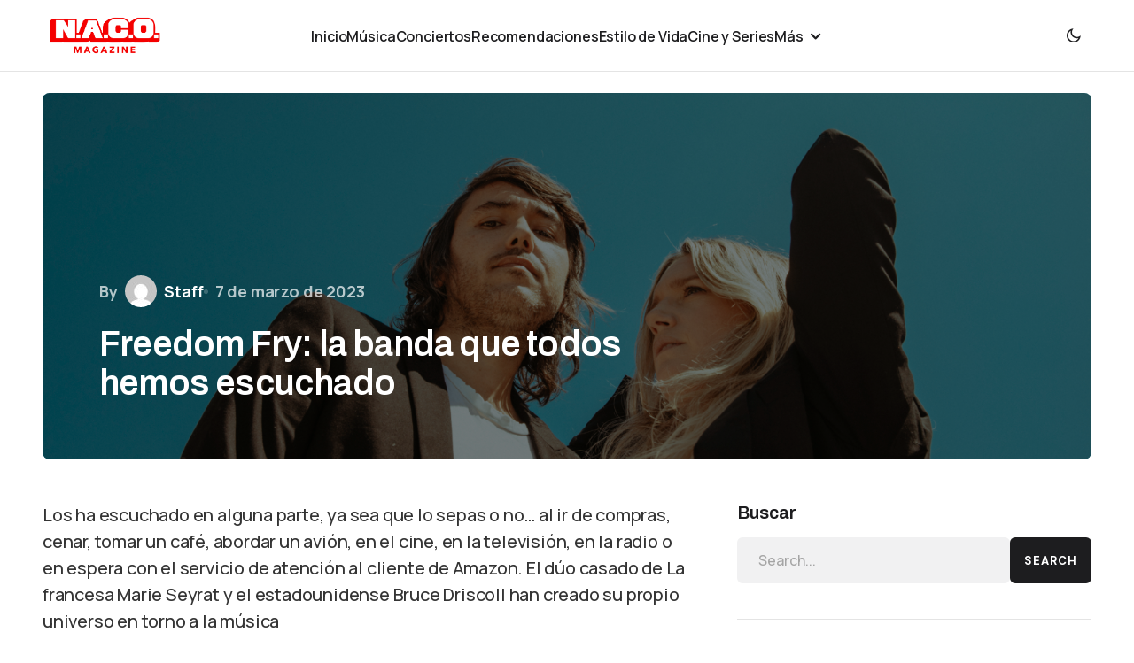

--- FILE ---
content_type: text/html; charset=UTF-8
request_url: https://nacomagazine.com/musica/freedom-fry-la-banda-que-todos-hemos-escuchado/
body_size: 41534
content:
<!doctype html>
<html lang="es">
<head>
	<meta charset="UTF-8" />
	<meta name="viewport" content="width=device-width, initial-scale=1" />
	<link rel="profile" href="https://gmpg.org/xfn/11" />

	<style id="jetpack-boost-critical-css">@media all{:root{--swiper-theme-color:#007aff}.jp-carousel-overlay .swiper-container{margin-left:auto;margin-right:auto;position:relative;overflow:hidden;list-style:none;padding:0;z-index:1}.jp-carousel-overlay .swiper-wrapper{position:relative;width:100%;height:100%;z-index:1;display:flex;box-sizing:content-box}.jp-carousel-overlay .swiper-wrapper{transform:translate3d(0,0,0)}:root{--swiper-navigation-size:44px}.jp-carousel-overlay .swiper-button-next,.jp-carousel-overlay .swiper-button-prev{position:absolute;top:50%;width:calc(var(--swiper-navigation-size)/44*27);height:var(--swiper-navigation-size);margin-top:calc(0px - (var(--swiper-navigation-size)/ 2));z-index:10;display:flex;align-items:center;justify-content:center;color:var(--swiper-navigation-color,var(--swiper-theme-color))}.jp-carousel-overlay .swiper-button-next:after,.jp-carousel-overlay .swiper-button-prev:after{font-family:swiper-icons;font-size:var(--swiper-navigation-size);text-transform:none!important;letter-spacing:0;text-transform:none;font-variant:initial;line-height:1}.jp-carousel-overlay .swiper-button-prev{left:10px;right:auto}.jp-carousel-overlay .swiper-button-prev:after{content:"prev"}.jp-carousel-overlay .swiper-button-next{right:10px;left:auto}.jp-carousel-overlay .swiper-button-next:after{content:"next"}.jp-carousel-overlay .swiper-pagination{position:absolute;text-align:center;transform:translate3d(0,0,0);z-index:10}:root{--jp-carousel-primary-color:#fff;--jp-carousel-primary-subtle-color:#999;--jp-carousel-bg-color:#000;--jp-carousel-bg-faded-color:#222}.jp-carousel-overlay .swiper-button-next,.jp-carousel-overlay .swiper-button-prev{background-image:none}.jp-carousel-wrap *{line-height:inherit}.jp-carousel-wrap.swiper-container{height:auto;width:100vw}.jp-carousel-overlay .swiper-button-next,.jp-carousel-overlay .swiper-button-prev{opacity:.5;height:initial;width:initial;padding:20px 40px;background-image:none}.jp-carousel-overlay .swiper-button-next:after,.jp-carousel-overlay .swiper-button-prev:after{content:none}.jp-carousel-overlay .swiper-button-next svg,.jp-carousel-overlay .swiper-button-prev svg{height:30px;width:28px;background:var(--jp-carousel-bg-color);border-radius:4px}.jp-carousel-overlay{font-family:"Helvetica Neue",sans-serif!important;z-index:2147483647;overflow-x:hidden;overflow-y:auto;direction:ltr;position:fixed;top:0;right:0;bottom:0;left:0;background:var(--jp-carousel-bg-color)}.jp-carousel-overlay *{box-sizing:border-box}.jp-carousel-overlay h2:before,.jp-carousel-overlay h3:before{content:none;display:none}.jp-carousel-overlay .swiper-container .swiper-button-prev{left:0;right:auto}.jp-carousel-overlay .swiper-container .swiper-button-next{right:0;left:auto}.jp-carousel-container{display:grid;grid-template-rows:1fr 64px;height:100%}.jp-carousel-info{display:flex;flex-direction:column;text-align:left!important;-webkit-font-smoothing:subpixel-antialiased!important;z-index:100;background-color:var(--jp-carousel-bg-color);opacity:1}.jp-carousel-info-footer{position:relative;background-color:var(--jp-carousel-bg-color);height:64px;display:flex;align-items:center;justify-content:space-between;width:100vw}.jp-carousel-info-extra{display:none;background-color:var(--jp-carousel-bg-color);padding:35px;width:100vw;border-top:1px solid var(--jp-carousel-bg-faded-color)}.jp-carousel-title-and-caption{margin-bottom:15px}.jp-carousel-photo-info{left:0!important;width:100%!important}.jp-carousel-comments-wrapper{padding:0;width:100%!important;display:none}.jp-carousel-close-hint{letter-spacing:0!important;position:fixed;top:20px;right:30px;padding:10px;text-align:right;width:45px;height:45px;z-index:15;color:var(--jp-carousel-primary-color)}.jp-carousel-close-hint svg{padding:3px 2px;background:var(--jp-carousel-bg-color);border-radius:4px}.jp-carousel-pagination-container{flex:1;margin:0 15px 0 35px}.jp-carousel-pagination,.jp-swiper-pagination{color:var(--jp-carousel-primary-color);font-size:15px;font-weight:400;white-space:nowrap;display:none;position:static!important}.jp-carousel-pagination-container .swiper-pagination{text-align:left;line-height:8px}.jp-carousel-pagination{padding-left:5px}.jp-carousel-info-footer .jp-carousel-photo-title-container{flex-basis:50vw;flex:4;justify-content:center;overflow:hidden;margin:0}.jp-carousel-photo-caption,.jp-carousel-photo-title{background:0 0!important;border:none!important;display:inline-block;font:normal 20px/1.3em"Helvetica Neue",sans-serif;line-height:normal;letter-spacing:0!important;margin:0 0 10px 0;padding:0;overflow:hidden;text-shadow:none!important;text-transform:none!important;color:var(--jp-carousel-primary-color)}.jp-carousel-info-footer .jp-carousel-photo-caption{text-align:center;font-size:15px;white-space:nowrap;color:var(--jp-carousel-primary-subtle-color);margin:0;text-overflow:ellipsis}.jp-carousel-photo-title{font-size:32px;margin-bottom:2px}.jp-carousel-photo-description{color:var(--jp-carousel-primary-subtle-color);font-size:16px;margin:25px 0;width:100%}.jp-carousel-photo-description{overflow:hidden;overflow-wrap:break-word}.jp-carousel-caption{font-size:14px;font-weight:400;margin:0}.jp-carousel-image-meta{color:var(--jp-carousel-primary-color);font-size:13px;font:12px/1.4"Helvetica Neue",sans-serif!important;width:100%;display:none}.jp-carousel-image-meta ul{margin:0!important;padding:0!important;list-style:none!important}a.jp-carousel-image-download{display:inline-block;clear:both;color:var(--jp-carousel-primary-subtle-color);line-height:1;font-weight:400;font-size:14px;text-decoration:none}a.jp-carousel-image-download svg{display:inline-block;vertical-align:middle;margin:0 3px;padding-bottom:2px}#jp-carousel-loading-overlay{display:none;position:fixed;top:0;bottom:0;left:0;right:0}#jp-carousel-loading-wrapper{display:flex;align-items:center;justify-content:center;height:100vh;width:100vw}#jp-carousel-library-loading,#jp-carousel-library-loading:after{border-radius:50%;width:40px;height:40px}#jp-carousel-library-loading{float:left;margin:22px 0 0 10px;font-size:10px;position:relative;text-indent:-9999em;border-top:8px solid rgb(255 255 255/.2);border-right:8px solid rgb(255 255 255/.2);border-bottom:8px solid rgb(255 255 255/.2);border-left:8px solid var(--jp-carousel-primary-color);-webkit-transform:translateZ(0);-ms-transform:translateZ(0);transform:translateZ(0)}.jp-carousel-info-content-wrapper{max-width:800px;margin:auto}.jp-carousel-photo-icons-container{flex:1;display:block;text-align:right;margin:0 20px 0 30px;white-space:nowrap}.jp-carousel-icon-btn{padding:16px;text-decoration:none;border:none;background:0 0;display:inline-block;height:64px}.jp-carousel-icon{border:none;display:inline-block;line-height:0;font-weight:400;font-style:normal;border-radius:4px;width:31px;padding:4px 3px 3px}.jp-carousel-icon svg{display:inline-block}.jp-carousel-overlay rect{fill:var(--jp-carousel-primary-color)}@media only screen and (max-width:760px){.jp-carousel-overlay .swiper-container .swiper-button-next,.jp-carousel-overlay .swiper-container .swiper-button-prev{display:none!important}.jp-carousel-image-meta{float:none!important;width:100%!important;-moz-box-sizing:border-box;-webkit-box-sizing:border-box;box-sizing:border-box;margin-left:0}.jp-carousel-close-hint{font-size:26px!important;position:fixed!important;top:10px;right:10px}.jp-carousel-wrap{background-color:var(--jp-carousel-bg-color)}.jp-carousel-caption{overflow:visible!important}.jp-carousel-info-footer .jp-carousel-photo-title-container{display:none}.jp-carousel-photo-icons-container{margin:0 10px 0 0;white-space:nowrap}.jp-carousel-icon-btn{padding-left:20px}.jp-carousel-pagination{padding-left:5px}.jp-carousel-pagination-container{margin-left:25px}}}@media all{#jp-relatedposts{display:none;padding-top:1em;margin:1em 0;position:relative;clear:both}.jp-relatedposts:after{content:"";display:block;clear:both}#jp-relatedposts h3.jp-relatedposts-headline{margin:0 0 1em 0;display:inline-block;float:left;font-size:9pt;font-weight:700;font-family:inherit}#jp-relatedposts h3.jp-relatedposts-headline em:before{content:"";display:block;width:100%;min-width:30px;border-top:1px solid #dcdcde;border-top:1px solid rgb(0 0 0/.2);margin-bottom:1em}#jp-relatedposts h3.jp-relatedposts-headline em{font-style:normal;font-weight:700}figure.wp-block-gallery.has-nested-images{align-items:normal}.wp-block-gallery.has-nested-images figure.wp-block-image:not(#individual-image){margin:0;width:calc(50% - var(--wp--style--unstable-gallery-gap,16px)/ 2)}.wp-block-gallery.has-nested-images figure.wp-block-image{box-sizing:border-box;display:flex;flex-direction:column;flex-grow:1;justify-content:center;max-width:100%;position:relative}.wp-block-gallery.has-nested-images figure.wp-block-image img{display:block;height:auto;max-width:100%!important;width:auto}.wp-block-gallery.has-nested-images.is-cropped figure.wp-block-image:not(#individual-image){align-self:inherit}.wp-block-gallery.has-nested-images.is-cropped figure.wp-block-image:not(#individual-image) img{flex:1 0 0%;height:100%;object-fit:cover;width:100%}@media (min-width:600px){.wp-block-gallery.has-nested-images.columns-default figure.wp-block-image:not(#individual-image){width:calc(33.33% - var(--wp--style--unstable-gallery-gap,16px)*.66667)}.wp-block-gallery.has-nested-images.columns-default figure.wp-block-image:not(#individual-image):first-child:last-child{width:100%}}.wp-block-group{box-sizing:border-box}.wp-block-image img{box-sizing:border-box;height:auto;max-width:100%;vertical-align:bottom}ul{box-sizing:border-box}.entry-content{counter-reset:footnotes}.screen-reader-text{border:0;clip:rect(1px,1px,1px,1px);clip-path:inset(50%);height:1px;margin:-1px;overflow:hidden;padding:0;position:absolute;width:1px;word-wrap:normal!important}html :where(img[class*=wp-image-]){height:auto;max-width:100%}:where(figure){margin:0 0 1em}:root{--cs-header-initial-height:80px;--cs-header-height:80px;--cs-header-border-width:1px;--cs-offcanvas-width:100%;--cs-entry-content-width:1056px;--cs-entry-content-medium-width:800px;--cs-thumbnail-border-radius:8px;--cs-button-border-radius:26px;--cs-avatar-border-radius:50%;--cs-underline-bg-position:left 98%}@media (min-width:576px){:root{--cs-offcanvas-width:432px}}:root,[data-scheme=light]{--cs-site-background:var(--cs-light-site-background,#FFFFFF);--cs-layout-background:var(--cs-light-layout-background,#F1F1F1);--cs-color-primary:var(--cs-light-primary-color,#1D1D1D);--cs-color-secondary:var(--cs-light-secondary-color,#6E6E6E);--cs-color-accent:var(--cs-light-accent-color,#0D6EFF);--cs-color-border:var(--cs-light-border-color,#E4E4E4);--cs-color-input:var(--cs-light-input-background);--cs-color-input-contrast:var(--cs-light-input-color);--cs-color-button:var(--cs-light-button-background,#1D1D1D);--cs-color-button-contrast:var(--cs-light-button-color,#FFFFFF);--cs-color-button-secondary-contrast:var(--cs-light-secondary-button-color,#1D1D1D);--cs-color-overlay-background:var(--cs-light-overlay-background-rgb,#000000);--cs-color-meta-separator:#D2D2D2}[data-scheme=inverse]{--cs-color-primary:#FFFFFF;--cs-color-secondary:#FFFFFF;--cs-color-border:#494949}[data-scheme]{color:var(--cs-color-primary)}@font-face{font-family:cs-icons;font-weight:400;font-style:normal;font-display:swap}[class*=" cs-icon-"],[class^=cs-icon-]{font-family:cs-icons!important;speak:none;font-style:normal;font-weight:400;font-variant:normal;text-transform:none;line-height:1;-webkit-font-smoothing:antialiased;-moz-osx-font-smoothing:grayscale}.cs-icon-menu1:before{content:""}.cs-icon-dark-mode:before{content:""}.cs-icon-light-mode:before{content:""}.cs-icon-x:before{content:""}.cs-icon-chevron-up:before{content:""}*,::after,::before{box-sizing:border-box}html{font-family:sans-serif;line-height:1.15;-webkit-text-size-adjust:100%}aside,figure,header,main,nav{display:block}body{margin:0;font-family:-apple-system,BlinkMacSystemFont,"Segoe UI",Roboto,"Helvetica Neue",Arial,"Noto Sans",sans-serif,"Apple Color Emoji","Segoe UI Emoji","Segoe UI Symbol","Noto Color Emoji";font-size:1rem;font-weight:400;line-height:1.5;text-align:left;background-color:#fff;color:#000}h1,h2,h3{margin-top:0;margin-bottom:1rem}p{margin-top:0;margin-bottom:1rem}ul{margin-top:0;margin-bottom:1rem}ul ul{margin-bottom:0}strong{font-weight:bolder}a{color:var(--cs-color-secondary);text-decoration:underline;background-color:#fff0}figure{margin:0 0 1rem}img{vertical-align:middle;border-style:none}svg{overflow:hidden;vertical-align:middle}button{border-radius:0}button,input{margin:0;font-family:inherit;font-size:inherit;line-height:inherit}button,input{overflow:visible}button{text-transform:none}[type=submit],button{-webkit-appearance:button}[type=search]{outline-offset:-2px;-webkit-appearance:none}.screen-reader-text{display:none}html{-webkit-font-smoothing:antialiased;-moz-osx-font-smoothing:grayscale;font-size:16px;font-family:var(--cs-font-base-family)}@media (min-width:992px){html{scrollbar-gutter:stable}}body{font-family:var(--cs-font-base-family),sans-serif;font-size:var(--cs-font-base-size);font-weight:var(--cs-font-base-weight);font-style:var(--cs-font-base-style);line-height:var(--cs-font-base-line-height);letter-spacing:var(--cs-font-base-letter-spacing)}h1,h2,h3{margin-top:0;margin-bottom:1rem;word-wrap:break-word;color:var(--cs-color-primary);font-family:var(--cs-font-headings-family),sans-serif;font-weight:var(--cs-font-headings-weight);text-transform:var(--cs-font-headings-text-transform);line-height:var(--cs-font-headings-line-height);letter-spacing:var(--cs-font-headings-letter-spacing)}h1{font-size:1.75rem}@media (min-width:768px){h1{font-size:2rem}}@media (min-width:992px){h1{font-size:2.5rem}}@media (min-width:1660px){h1{font-size:var(--cs-heading-1-font-size)}}h2{font-size:1.5rem}@media (min-width:768px){h2{font-size:1.75rem}}@media (min-width:992px){h2{font-size:2rem}}@media (min-width:1660px){h2{font-size:var(--cs-heading-2-font-size)}}h3{font-size:1.25rem}@media (min-width:768px){h3{font-size:1.5rem}}@media (min-width:992px){h3{font-size:1.75rem}}@media (min-width:1660px){h3{font-size:var(--cs-heading-3-font-size)}}.cs-main-content .entry-content>:last-child:after{content:"";clear:both;display:table}.cs-main-content .entry-content>:not(.wp-block-heading){margin-top:32px;margin-bottom:32px}@media (min-width:576px){.cs-main-content .entry-content>:not(.wp-block-heading){margin-top:32px;margin-bottom:32px}}.cs-main-content .entry-content>:not(.wp-block-heading):first-child{margin-top:0}.cs-main-content .entry-content>:not(.wp-block-heading):last-child{margin-bottom:0}.cs-main-content .entry-content .wp-block-heading{margin-bottom:16px}.cs-main-content .entry-content .wp-block-heading+*{margin-top:16px}.entry-content{line-height:var(--cs-font-post-content-line-height);color:var(--cs-color-primary)}[data-scheme=light] .entry-content{--cs-color-entry-content:#343434;color:var(--cs-color-entry-content)}.entry-content strong{color:var(--cs-color-primary)}.entry-content h2,.entry-content h3{color:var(--cs-color-primary)}.wp-block-image img{border-radius:var(--cs-thumbnail-border-radius)}.wp-block-gallery.has-nested-images{display:flex}.wp-block-gallery.has-nested-images img{border-radius:var(--cs-thumbnail-border-radius)}.cs-entry__overlay{position:relative}.cs-overlay-background{display:flex;flex-direction:column;position:relative}.cs-overlay-background:after{background:rgba(var(--cs-color-overlay-background),.1);border-radius:var(--cs-thumbnail-border-radius);content:"";position:absolute;left:0;top:0;right:0;bottom:0;opacity:1}.cs-overlay-content{padding:10px}.cs-overlay-content a{position:relative;z-index:2}.cs-overlay-ratio{position:relative;display:flex;flex-direction:column}.cs-overlay-ratio:not(.cs-ratio-original) .cs-overlay-background{position:absolute;left:0;top:0;right:0;bottom:0;width:100%;height:100%;overflow:hidden}.cs-overlay-ratio:not(.cs-ratio-original) .cs-overlay-background img{width:100%;height:100%;object-fit:cover}.cs-overlay-ratio:not(.cs-ratio-original):before{content:"";display:table;box-sizing:border-box;width:0}.cs-overlay-ratio:not(.cs-ratio-original) .cs-overlay-content{flex:1 0 100%;width:100%}.cs-ratio-landscape-3-2:before{padding-bottom:66.66667%}.cs-entry__overlay .cs-overlay-background img{transform:scale(1)}.cs-entry__inner.cs-overlay-content:not(:first-child){margin-top:0}:root,[data-scheme=light]{--cs-color-placeholder:#a5a5a5}button{background-color:var(--cs-color-button);color:var(--cs-color-button-contrast);position:relative;display:inline-flex;align-items:center;justify-content:center;text-decoration:none;border:none;box-shadow:none;overflow:hidden;font-family:var(--cs-font-primary-family),sans-serif;font-size:var(--cs-font-primary-size);line-height:var(--cs-font-primary-line-height);font-weight:var(--cs-font-primary-weight);font-style:var(--cs-font-primary-style);letter-spacing:var(--cs-font-primary-letter-spacing);text-transform:var(--cs-font-primary-text-transform);padding:.9375rem 1.5rem .9375rem 1.5rem;border-radius:var(--cs-button-border-radius)}input[type=search]{display:block;width:100%;background-color:var(--cs-color-input,var(--cs-site-background));color:var(--cs-color-input-contrast,var(--cs-color-primary));line-height:var(--cs-font-input-line-height);box-shadow:none;padding:.9375rem 1.5rem;border-radius:var(--cs-button-border-radius);font-family:var(--cs-font-input-family),sans-serif;font-size:var(--cs-font-input-size);font-weight:var(--cs-font-input-weight);font-style:var(--cs-font-input-style);line-height:var(--cs-font-input-line-height);letter-spacing:var(--cs-font-input-letter-spacing);text-transform:var(--cs-font-input-text-transform);width:100%;min-height:52px;margin:0;outline:0;appearance:none;border:none;background-color:var(--cs-layout-background)}input[type=search]::placeholder{color:var(--cs-color-placeholder)}input[type=search]::-webkit-search-cancel-button,input[type=search]::-webkit-search-results-button{display:none}.is-style-cs-about{padding:2.5rem;background:var(--cs-layout-background);border-radius:var(--cs-thumbnail-border-radius)}.is-style-cs-about .wp-block-image img{border-radius:0}body{background:var(--cs-site-background);overflow-x:hidden;-moz-osx-font-smoothing:grayscale;-webkit-font-smoothing:antialiased;--cs-wpadminbar-height:0px}.cs-site,.cs-site-inner{min-height:calc(100vh - var(--cs-wpadminbar-height))}.cs-container{width:100%;padding-right:24px;padding-left:24px;margin-right:auto;margin-left:auto;max-width:var(--cs-mobile-container,576px)}@media (min-width:768px){.cs-container{max-width:var(--cs-tablet-container,992px)}}@media (min-width:992px){.cs-container{max-width:var(--cs-laptop-container,1200px)}}@media (min-width:1200px){.cs-container{max-width:var(--cs-desktop-container,1648px)}}@media (min-width:992px) and (max-width:1199.98px){.cs-container{padding-right:3rem;padding-left:3rem}}@media (min-width:1200px) and (max-width:1659.98px){.cs-container{padding-right:3rem;padding-left:3rem}}.cs-site-content{margin-top:1.5rem;margin-bottom:4rem}@media (min-width:768px){.cs-site-content{margin-bottom:6rem}}@media (min-width:992px){.cs-site-content{margin-bottom:6.5rem}}.cs-site-inner{display:flex;flex-direction:column}.cs-site-inner>*{flex:0 0 auto}.cs-site-inner main{flex:1 0 auto}.cs-header-before{height:var(--cs-header-initial-height)}.cs-header-before+.cs-header{margin-top:calc(0px - var(--cs-header-initial-height))}.cs-header{position:relative;width:100%;background:var(--cs-site-background);z-index:10}.cs-header:after{content:"";display:block;width:100%;height:var(--cs-header-border-width);background-color:var(--cs-color-border)}.cs-header__inner{display:flex;justify-content:space-between;align-items:stretch;min-height:var(--cs-header-height)}.cs-header__inner-mobile{display:flex;min-height:var(--cs-header-height)}@media (min-width:992px){.cs-header__inner-mobile{display:none}}.cs-header__inner-desktop{display:none;min-height:var(--cs-header-initial-height)}.cs-header__inner-desktop .cs-header__logo img{max-height:calc(var(--cs-header-initial-height) - 20px)}@media (min-width:992px){.cs-header__inner-desktop{display:flex}}.cs-header__col{display:flex;align-items:center;flex:1}.cs-header__col.cs-col-left{justify-content:flex-start}.cs-header__col.cs-col-left:not(:only-child){padding-left:0;padding-right:20px}.cs-header__col.cs-col-center{flex:initial;justify-content:center}.cs-header__col.cs-col-center:not(:only-child){padding:0 20px}.cs-header__inner-mobile .cs-header__col.cs-col-center{padding:0}.cs-header__col.cs-col-right{justify-content:flex-end}.cs-header__col.cs-col-right:not(:only-child){padding-left:20px;padding-right:0}.cs-header__offcanvas-toggle{display:flex;flex-direction:column}.cs-header__offcanvas-toggle .cs-icon{font-size:1.5em}.cs-header__logo{display:block;color:var(--cs-color-primary);white-space:nowrap;text-decoration:none;font-family:var(--cs-font-main-logo-family),sans-serif;font-size:var(--cs-font-main-logo-size);font-weight:var(--cs-font-main-logo-weight);font-style:var(--cs-font-main-logo-style);letter-spacing:var(--cs-font-main-logo-letter-spacing);text-transform:var(--cs-font-main-logo-text-transform)}.cs-header__logo.cs-logo-dark{display:none}.cs-header__logo img{display:block;max-width:inherit;max-height:calc(var(--cs-header-height) - 20px)}.cs-header__nav{align-self:stretch}.cs-header__nav-inner{display:flex;align-items:center;height:100%;gap:2rem;margin:0;padding:0;list-style:none}.cs-header__nav-inner li{position:relative}.cs-header__nav-inner li.menu-item-has-children>a:after{content:"";margin-left:4px;font-family:cs-icons;font-size:1.125rem;line-height:1;color:var(--cs-color-primary)}.cs-header__nav-inner>li{height:calc(100% + var(--cs-header-border-width))}.cs-header__nav-inner>li:not(.menu-item-has-children):after{content:"";width:100%;height:3px;background-color:var(--cs-color-accent);position:absolute;bottom:0;left:0;transform:translateY(1px) scaleX(0);transform-origin:bottom right}.cs-header__nav-inner>li>a{font-family:var(--cs-font-menu-family),sans-serif;font-size:var(--cs-font-menu-size);line-height:var(--cs-font-menu-line-height);font-weight:var(--cs-font-menu-weight);font-style:var(--cs-font-menu-style);letter-spacing:var(--cs-font-menu-letter-spacing);text-transform:var(--cs-font-menu-text-transform);position:relative;display:flex;align-items:center;height:100%;white-space:nowrap;color:var(--cs-color-primary);text-decoration:none}.cs-header__nav-inner>li>a>span{padding-top:.25em;display:inline;padding-bottom:.125em;background:linear-gradient(to right,currentColor 0,currentColor 98%);background-size:0 1px;background-repeat:no-repeat;background-position:var(--cs-underline-bg-position);color:var(--cs-color-primary);text-decoration:none}.cs-header__nav-inner>li.menu-item-has-children>.sub-menu{top:-9999px;left:0;z-index:11;opacity:0;visibility:hidden}.cs-header__nav-inner>li.menu-item-has-children>a:after{content:"";margin-top:.125rem}.cs-header__nav-inner .sub-menu{position:absolute;display:block;margin:0;padding:.5rem 0;text-align:left;list-style:none;background-color:var(--cs-color-submenu-background,var(--cs-site-background));border-radius:var(--cs-thumbnail-border-radius);box-shadow:0 0 25px 0 rgb(0 0 0/.08)}.cs-header__nav-inner .sub-menu>li{padding:0}.cs-header__nav-inner .sub-menu>li a{display:flex;flex-wrap:nowrap;align-items:center;justify-content:space-between;gap:.5rem;min-width:200px;padding:.625rem 1.25rem;color:var(--cs-color-primary);text-decoration:none;font-family:var(--cs-font-submenu-family),sans-serif;font-size:var(--cs-font-submenu-size);line-height:var(--cs-font-submenu-line-height);font-weight:var(--cs-font-submenu-weight);font-style:var(--cs-font-submenu-style);letter-spacing:var(--cs-font-submenu-letter-spacing);text-transform:var(--cs-font-submenu-text-transform)}.cs-navbar-smart-enabled .cs-header{position:sticky;top:calc(var(--cs-wpadminbar-height) - var(--cs-header-height) - var(--cs-header-border-width))}.cs-footer__logo{display:block;white-space:nowrap;font-family:var(--cs-font-footer-logo-family),sans-serif;font-size:var(--cs-font-footer-logo-size);font-weight:var(--cs-font-footer-logo-weight);font-style:var(--cs-font-footer-logo-style);letter-spacing:var(--cs-font-footer-logo-letter-spacing);text-transform:var(--cs-font-footer-logo-text-transform);color:var(--cs-color-primary);text-decoration:none}.cs-footer__logo img{display:block;max-width:inherit;width:auto;max-height:60px}.cs-footer__logo.cs-logo-dark{display:none}.entry-content{font-family:var(--cs-font-post-content-family),sans-serif;font-weight:var(--cs-font-post-content-weight);font-size:var(--cs-font-post-content-size);letter-spacing:var(--cs-font-post-content-letter-spacing);line-height:var(--cs-font-post-content-line-height)}.entry-content:after,.entry-content:before{content:"";display:table;clear:both}@media (max-width:767.98px){.entry-content{font-size:1.125rem}}.entry-content a:not([class],.wp-block-post-terms>a,.wp-block-latest-posts a,.wp-block-categories a,.wp-block-archives-list a,.wp-block-cover a,.wp-block-calendar a,.wp-block-comment-reply-link a,.wp-block-comment-author-name a,.wp-block-comment-date a){display:inline;padding-bottom:.0625em;background:linear-gradient(to right,currentColor 0,currentColor 98%);background-size:100% 1px;background-repeat:no-repeat;background-position:var(--cs-underline-bg-position);color:var(--cs-color-accent);text-decoration:none}@media (min-width:992px){.single .cs-entry__container{display:grid;grid-template-columns:minmax(0,var(--cs-entry-content-width));justify-content:center}}@media (min-width:992px) and (max-width:1199.98px){.single .cs-entry__content-wrap{max-width:100%}}@media (min-width:1660px){.single .cs-entry__content-wrap{max-width:var(--cs-entry-content-width)}}@media (min-width:992px){.single .entry-content{max-width:100%;margin-left:auto;margin-right:auto}}@media (min-width:1660px){.single .entry-content{max-width:var(--cs-entry-content-medium-width);margin-left:auto;margin-right:auto}}@media (min-width:992px) and (max-width:1199.98px){.single .entry-content>:not(.alignwide,.alignfull){margin-left:24px;margin-right:24px}}@media (min-width:1200px) and (max-width:1659.98px){.single .entry-content>:not(.alignwide,.alignfull){margin-left:48px;margin-right:48px}}@media (min-width:1440px) and (max-width:1659.99px){.single .entry-content>:not(.alignwide,.alignfull){max-width:var(--cs-entry-content-medium-width);margin-left:auto;margin-right:auto}}.cs-sidebar__area{margin:0 auto}.cs-sidebar-enabled .cs-sidebar__area{order:2}@media (min-width:768px){.cs-sidebar__area{margin:initial}}@media (min-width:992px){.cs-sidebar__area{margin:initial}.cs-sidebar-right .cs-sidebar__area{order:2}}.cs-sidebar__inner{column-count:1;column-gap:40px}.cs-sidebar__inner .widget{break-inside:avoid}@media (min-width:768px){.cs-sidebar__inner{column-count:2}}@media (min-width:992px){.cs-sidebar__inner{column-count:1}}.cs-sidebar__area .widget:not(:last-child){margin-bottom:40px;padding-bottom:40px;border-bottom:1px solid var(--cs-color-border)}@supports (position:sticky) or (position:-webkit-sticky){@media (min-width:992px){.cs-sticky-sidebar-enabled.cs-stick-last .cs-sidebar__inner{display:flex;flex-direction:column;height:100%}}}.cs-main-content{position:relative;display:grid;grid-auto-flow:row;row-gap:3rem;grid-template-columns:minmax(0,1fr);margin-top:2.5rem}@media (min-width:992px){.cs-main-content{margin-top:3rem;column-gap:48px}}@media (min-width:1660px){.cs-main-content{margin-top:4rem;column-gap:56px}}.cs-sidebar-right .cs-main-content{grid-template-columns:minmax(0,1fr)}@media (min-width:992px){.cs-sidebar-right .cs-main-content{grid-template-columns:minmax(0,1fr) 360px}}@media (min-width:1200px){.cs-sidebar-right .cs-main-content{grid-template-columns:minmax(0,1fr) 400px}}@media (min-width:1660px){.cs-sidebar-right .cs-main-content{grid-template-columns:minmax(0,1fr) 488px}}.cs-content-area{position:relative;font-size:var(--cs-font-post-content-size)}.cs-sidebar-enabled .cs-content-area{order:1}@media (min-width:992px){.cs-sidebar-right .cs-content-area{order:1}}.cs-search__form .cs-search__group{position:relative;display:flex;flex-direction:row;gap:.5rem}@media (max-width:575.98px){.cs-search__form .cs-search__group{flex-direction:column;gap:1rem}}.cs-search__form .cs-search__input{width:100%;outline:0;appearance:none;border:none;display:block;width:100%;background-color:var(--cs-color-input,var(--cs-site-background));color:var(--cs-color-input-contrast,var(--cs-color-primary));line-height:var(--cs-font-input-line-height);box-shadow:none;padding:.9375rem 1.5rem;border-radius:var(--cs-button-border-radius);background:var(--cs-layout-background)}.cs-search__form .cs-search__submit{min-height:52px;background-color:var(--cs-color-button);color:var(--cs-color-button-contrast);position:relative;display:inline-flex;align-items:center;justify-content:center;text-decoration:none;border:none;box-shadow:none;overflow:hidden;font-family:var(--cs-font-primary-family),sans-serif;font-size:var(--cs-font-primary-size);line-height:var(--cs-font-primary-line-height);font-weight:var(--cs-font-primary-weight);font-style:var(--cs-font-primary-style);letter-spacing:var(--cs-font-primary-letter-spacing);text-transform:var(--cs-font-primary-text-transform);padding:.9375rem 1.5rem;border-radius:var(--cs-button-border-radius)}@media (max-width:575.98px){.cs-search__form .cs-search__submit{width:100%}}body{counter-reset:number-post}.cs-entry__content{position:relative;width:100%;max-width:var(--cs-entry-content-width);margin-left:auto;margin-right:auto}.cs-entry__thumbnail img{width:100%;border-radius:var(--cs-thumbnail-border-radius)}.cs-entry__thumbnail .cs-overlay-background:after{opacity:0;background:rgba(var(--cs-color-overlay-background),.1)}.cs-entry__title{margin-top:0;margin-bottom:0;font-family:var(--cs-font-entry-title-family),sans-serif;line-height:var(--cs-font-entry-title-line-height);font-weight:var(--cs-font-entry-title-weight);letter-spacing:var(--cs-font-entry-title-letter-spacing);font-size:var(--cs-entry-title-font-size,1.5rem)}.cs-entry__title:not(:first-child){margin-top:.75rem}@media (min-width:768px){.cs-entry__title:not(:first-child){margin-top:.875rem}}@media (max-width:991.98px){.cs-overlay-content{display:flex;flex-direction:column;height:100%}}@media (max-width:991.98px){.cs-overlay-content .cs-entry__title{margin-top:auto}.cs-overlay-content .cs-entry__title:not(:first-child){padding-top:1rem}}.cs-entry__header{position:relative}.cs-entry__header .cs-entry__overlay{flex-direction:row;align-items:stretch}@media (min-width:992px){.cs-entry__header .cs-entry__overlay{align-items:flex-end}}.cs-entry__header .cs-entry__overlay:before{padding-bottom:100%;min-height:380px}@media (min-width:576px){.cs-entry__header .cs-entry__overlay:before{padding-bottom:60%}}@media (min-width:768px){.cs-entry__header .cs-entry__overlay:before{padding-bottom:50%}}@media (min-width:992px){.cs-entry__header .cs-entry__overlay:before{padding-bottom:35%}}.cs-entry__header .cs-entry__overlay .cs-overlay-background img:last-child{display:none}@media (min-width:576px){.cs-entry__header .cs-entry__overlay .cs-overlay-background img:first-child{display:none}.cs-entry__header .cs-entry__overlay .cs-overlay-background img:last-child{display:block}}.cs-entry__header .cs-overlay-background:after{opacity:1;background:rgba(var(--cs-color-overlay-background),.5)}.cs-entry__header .cs-entry__content{margin:0;padding:2rem}@media (max-width:991.98px){.cs-entry__header .cs-entry__content{height:auto;display:flex;flex-direction:column;justify-content:space-between}}@media (min-width:768px){.cs-entry__header .cs-entry__content{max-width:calc(640px + 1rem*5.75);padding:3.75rem}}@media (min-width:992px){.cs-entry__header .cs-entry__content{padding:3rem}}@media (min-width:1200px){.cs-entry__header .cs-entry__content{max-width:calc(var(--cs-entry-content-medium-width));padding:4rem}}@media (min-width:1660px){.cs-entry__header .cs-entry__content{max-width:calc(var(--cs-entry-content-medium-width) + 1rem*4*2);padding:4rem}}@media (max-width:991.98px){.cs-entry__header .cs-entry__post-meta{margin-bottom:auto}}@media (min-width:1200px){.cs-entry__header .cs-entry__post-meta{font-size:1.125rem}}@media (max-width:575.98px){.cs-entry__header .cs-entry__post-meta .cs-meta-date:not(:first-child):before{display:none}}.cs-entry__header .cs-entry__title{font-family:var(--cs-font-post-title-family),sans-serif;font-size:var(--cs-font-post-title-size);line-height:var(--cs-font-post-title-line-height);font-weight:var(--cs-font-post-title-weight);font-style:var(--cs-font-post-title-style);letter-spacing:var(--cs-font-post-title-letter-spacing);text-transform:var(--cs-font-post-title-text-transform);max-width:var(--cs-entry-content-medium-width);margin-bottom:0;word-wrap:break-word}@media (max-width:1659.98px){.cs-entry__header .cs-entry__title{font-size:2.5rem}}@media (max-width:991.98px){.cs-entry__header .cs-entry__title{font-size:2rem;line-height:1.2}}@media (max-width:767.98px){.cs-entry__header .cs-entry__title{font-size:1.75rem}}.cs-entry__header-standard{margin-top:1.5rem}@media (min-width:992px){.cs-entry__header-standard .cs-entry__title:not(:first-child){margin-top:1.25rem}}.cs-entry__post-meta{display:flex;align-items:center;flex-wrap:wrap;gap:.5rem;color:var(--cs-color-secondary);font-family:var(--cs-font-post-meta-family),sans-serif;font-size:var(--cs-font-post-meta-size);line-height:var(--cs-font-post-meta-line-height);font-weight:var(--cs-font-post-meta-weight);font-style:var(--cs-font-post-meta-style);letter-spacing:var(--cs-font-post-meta-letter-spacing);text-transform:var(--cs-font-post-meta-text-transform)}.cs-overlay-content .cs-entry__post-meta{--cs-color-meta-separator:rgba(255,255,255,0.3)}@media (max-width:575.98px){.cs-entry__post-meta{row-gap:.25rem}}.cs-entry__post-meta a{color:var(--cs-color-meta-links,var(--cs-color-secondary));font-size:inherit}.cs-entry__post-meta>*{display:flex}.cs-entry__post-meta .cs-meta-author{display:block;width:100%;margin:0}@media (min-width:576px){.cs-entry__post-meta .cs-meta-author{display:inline-flex;align-items:center;width:auto}}@media (max-width:1199.98px){.cs-entry__post-meta .cs-meta-author{font-size:.875rem}}.cs-entry__post-meta .cs-meta-author-by{display:inline;color:var(--cs-color-secondary)}.cs-overlay-content .cs-entry__post-meta .cs-meta-author-by{opacity:.7}.cs-entry__post-meta .cs-meta-author-by:after{content:" ";display:inline;margin-right:.25rem}@media (max-width:1199.98px){.cs-entry__post-meta .cs-meta-author-by:after{margin-right:.125rem}}.cs-entry__post-meta .cs-meta-author-link{display:inline-flex;align-items:center;text-decoration:none}.cs-entry__post-meta .cs-meta-author-avatar{margin-left:.25rem;margin-right:.5rem;border-radius:var(--cs-avatar-border-radius);overflow:hidden}.cs-entry__post-meta .cs-meta-author-name{display:inline-flex;align-items:center;color:var(--cs-color-primary)}.cs-overlay-content .cs-entry__post-meta .cs-meta-author-name{opacity:1}.cs-entry__post-meta .cs-meta-date{display:flex;margin:0;align-items:center;color:var(--cs-color-secondary)}@media (max-width:1199.98px){.cs-entry__post-meta .cs-meta-date{font-size:.875rem}}@media (min-width:576px){.cs-entry__post-meta .cs-meta-date:not(:first-child):before{display:inline-block;content:"";width:.3125rem;height:.3125rem;margin-right:.5rem;border-radius:50%;background:var(--cs-color-meta-separator)}}.cs-overlay-content .cs-entry__post-meta .cs-meta-date{opacity:.7}.cs-site-scheme-toggle{position:relative;display:flex;justify-content:center;align-items:center}.cs-site-scheme-toggle .cs-header__scheme-toggle-icons{width:40px;height:40px;border-radius:50%;position:relative;display:flex;justify-content:center;align-items:center}.cs-site-scheme-toggle .cs-header__scheme-toggle-icons .cs-header__scheme-toggle-icon{width:20px;height:20px;display:flex;justify-content:center;align-items:center;font-size:1.25rem}.cs-site-scheme-toggle .cs-header__scheme-toggle-icons .cs-header__scheme-toggle-icon{display:none}.cs-site-scheme-toggle .cs-header__scheme-toggle-icons .cs-header__scheme-toggle-icon.cs-icon-dark-mode{display:flex}.cs-offcanvas{position:fixed;height:calc(100% - var(--cs-wpadminbar-height));top:var(--cs-wpadminbar-height);left:calc(var(--cs-offcanvas-width)*-1);width:var(--cs-offcanvas-width);display:flex;flex-direction:column;background:var(--cs-site-background);-webkit-overflow-scrolling:touch;z-index:100;overflow:hidden;transform:translate3d(0,0,0)}@media (min-width:1200px){.cs-offcanvas{--cs-offcanvas-width:33.5rem}}.cs-offcanvas__header{display:grid;grid-template-columns:1fr 40px;align-items:center;padding:0 calc(40px*.5 - 4px) 0 24px;min-height:var(--cs-header-height);border-bottom:var(--cs-header-border-width) solid var(--cs-color-border)}@media (min-width:1200px){.cs-offcanvas__header{padding:2.5rem}}.cs-offcanvas .cs-logo{display:flex}.cs-offcanvas .cs-logo img{display:block;max-width:100%;width:auto;height:auto}.cs-offcanvas__nav{display:flex;align-items:center;justify-content:center;width:40px;height:40px}.cs-offcanvas__nav i.cs-icon{font-size:1.5rem}.cs-offcanvas .widget_nav_menu a{font-size:1.125rem;font-weight:600}.cs-offcanvas__toggle{display:flex;align-items:center}.cs-offcanvas__toggle .cs-icon{font-size:1.25rem;color:var(--cs-color-primary)}.cs-offcanvas__sidebar{flex:1;overflow-x:hidden;overflow-y:auto}.cs-offcanvas__inner{padding:24px 24px 20px 24px;display:flex;flex-direction:column;height:100%}@media (min-width:1200px){.cs-offcanvas__inner{padding:2.5rem}}.cs-offcanvas__inner .widget:not(:last-child){margin-bottom:1.5rem}.cs-offcanvas__bottombar{margin-top:auto;display:flex;justify-content:space-between;align-items:center;margin-left:-24px;margin-right:-24px;padding:20px 24px 0 24px;border-top:1px solid var(--cs-color-border)}.cs-offcanvas__scheme-toggle{position:relative;display:flex;align-items:center}.cs-site-overlay{display:none}.cs-scroll-top{opacity:0;visibility:hidden;transform:translateY(15px);position:fixed;bottom:1rem;right:1rem;z-index:9;display:flex;justify-content:center;align-items:center;border-radius:50%;background-color:#fff0;color:var(--cs-color-button-secondary-contrast);width:52px;height:52px;padding:0}@media (min-width:992px){.cs-scroll-top{bottom:2rem;right:2rem}}.cs-scroll-top:after{content:"";position:absolute;top:2px;left:2px;z-index:-1;width:48px;height:48px;border-radius:50%;background-color:var(--cs-layout-background)}.cs-scroll-top-border,.cs-scroll-top-progress{position:absolute;top:0;left:0}.cs-scroll-top-border path,.cs-scroll-top-progress path{stroke-width:2;fill:none;stroke-dasharray:153.03px,153.03px;stroke-dashoffset:0}.cs-scroll-top-border path{stroke:var(--cs-color-border)}.cs-scroll-top-progress path{stroke:var(--cs-color-accent)}.cs-scroll-top i{font-size:1.5rem}.widget{width:100%}.widget:not(:last-child){margin-bottom:3rem}.widgettitle{font-size:1.25rem}.widget_nav_menu ul{list-style:none;padding:0;margin:0}.widget_nav_menu a{display:block;padding:.625rem 0;color:var(--cs-color-primary);text-decoration:none;font-family:var(--cs-font-menu-family),sans-serif;font-size:var(--cs-font-menu-size);line-height:var(--cs-font-menu-line-height);font-weight:var(--cs-font-menu-weight);font-style:var(--cs-font-menu-style);letter-spacing:var(--cs-font-menu-letter-spacing);text-transform:var(--cs-font-menu-text-transform);font-size:1.25rem}.widget_nav_menu .menu>.menu-item:not(.menu-item-has-children)>a:after{visibility:hidden}.widget_nav_menu .menu{margin:-.5rem 0}img{max-width:100%;height:auto}:root{--swiper-theme-color:#007aff}.swiper-wrapper{position:relative;width:100%;height:100%;z-index:1;display:flex;box-sizing:content-box}.swiper-wrapper{transform:translate3d(0,0,0)}:root{--swiper-navigation-size:44px}.swiper-button-next,.swiper-button-prev{position:absolute;top:var(--swiper-navigation-top-offset,50%);width:calc(var(--swiper-navigation-size)/44*27);height:var(--swiper-navigation-size);margin-top:calc(0px - var(--swiper-navigation-size)/ 2);z-index:10;display:flex;align-items:center;justify-content:center;color:var(--swiper-navigation-color,var(--swiper-theme-color))}.swiper-button-next svg,.swiper-button-prev svg{width:100%;height:100%;object-fit:contain;transform-origin:center}.swiper-button-prev{left:var(--swiper-navigation-sides-offset,10px);right:auto}.swiper-button-next{right:var(--swiper-navigation-sides-offset,10px);left:auto}.swiper-button-prev:after{content:"prev"}.swiper-button-next{right:var(--swiper-navigation-sides-offset,10px);left:auto}.swiper-button-next:after{content:"next"}.swiper-pagination{position:absolute;text-align:center;transform:translate3d(0,0,0);z-index:10}}</style><meta name='robots' content='index, follow, max-image-preview:large, max-snippet:-1, max-video-preview:-1' />
	<style>img:is([sizes="auto" i], [sizes^="auto," i]) { contain-intrinsic-size: 3000px 1500px }</style>
	<!-- Jetpack Site Verification Tags -->
<meta name="google-site-verification" content="MpxPBEr6Nottb2eaWSuooP2ReEbfl0M4keXMLvYagEY" />

	<!-- This site is optimized with the Yoast SEO plugin v26.7 - https://yoast.com/wordpress/plugins/seo/ -->
	<title>Freedom Fry: la banda que todos hemos escuchado - N. A. C. O. Magazine</title>
	<link rel="canonical" href="https://nacomagazine.com/musica/freedom-fry-la-banda-que-todos-hemos-escuchado/" />
	<meta property="og:locale" content="es_ES" />
	<meta property="og:type" content="article" />
	<meta property="og:title" content="Freedom Fry: la banda que todos hemos escuchado - N. A. C. O. Magazine" />
	<meta property="og:description" content="Los ha escuchado en alguna parte, ya sea que lo sepas o no… al ir de compras, cenar,&hellip;" />
	<meta property="og:url" content="https://nacomagazine.com/musica/freedom-fry-la-banda-que-todos-hemos-escuchado/" />
	<meta property="og:site_name" content="N. A. C. O. Magazine" />
	<meta property="article:published_time" content="2023-03-07T21:16:28+00:00" />
	<meta property="article:modified_time" content="2023-03-07T21:16:29+00:00" />
	<meta property="og:image" content="https://bucket-tnq5c9.s3.amazonaws.com/wp-content/uploads/2023/03/17214625/Freedom-Fry-3-2023-Michele-Shiers-1024x683.jpg" />
	<meta property="og:image:width" content="1024" />
	<meta property="og:image:height" content="683" />
	<meta property="og:image:type" content="image/jpeg" />
	<meta name="author" content="Staff" />
	<meta name="twitter:card" content="summary_large_image" />
	<script data-jetpack-boost="ignore" type="application/ld+json" class="yoast-schema-graph">{"@context":"https://schema.org","@graph":[{"@type":"Article","@id":"https://nacomagazine.com/musica/freedom-fry-la-banda-que-todos-hemos-escuchado/#article","isPartOf":{"@id":"https://nacomagazine.com/musica/freedom-fry-la-banda-que-todos-hemos-escuchado/"},"author":{"name":"Staff","@id":"https://nacomagazine.com/#/schema/person/6e4d47a527ae8d63f6e19495e41b0077"},"headline":"Freedom Fry: la banda que todos hemos escuchado","datePublished":"2023-03-07T21:16:28+00:00","dateModified":"2023-03-07T21:16:29+00:00","mainEntityOfPage":{"@id":"https://nacomagazine.com/musica/freedom-fry-la-banda-que-todos-hemos-escuchado/"},"wordCount":327,"publisher":{"@id":"https://nacomagazine.com/#organization"},"image":{"@id":"https://nacomagazine.com/musica/freedom-fry-la-banda-que-todos-hemos-escuchado/#primaryimage"},"thumbnailUrl":"https://bucket-tnq5c9.s3.amazonaws.com/wp-content/uploads/2023/03/17214625/Freedom-Fry-3-2023-Michele-Shiers-scaled.jpg","keywords":["Freedom Fry","The Beatles"],"articleSection":["Música"],"inLanguage":"es"},{"@type":"WebPage","@id":"https://nacomagazine.com/musica/freedom-fry-la-banda-que-todos-hemos-escuchado/","url":"https://nacomagazine.com/musica/freedom-fry-la-banda-que-todos-hemos-escuchado/","name":"Freedom Fry: la banda que todos hemos escuchado - N. A. C. O. Magazine","isPartOf":{"@id":"https://nacomagazine.com/#website"},"primaryImageOfPage":{"@id":"https://nacomagazine.com/musica/freedom-fry-la-banda-que-todos-hemos-escuchado/#primaryimage"},"image":{"@id":"https://nacomagazine.com/musica/freedom-fry-la-banda-que-todos-hemos-escuchado/#primaryimage"},"thumbnailUrl":"https://bucket-tnq5c9.s3.amazonaws.com/wp-content/uploads/2023/03/17214625/Freedom-Fry-3-2023-Michele-Shiers-scaled.jpg","datePublished":"2023-03-07T21:16:28+00:00","dateModified":"2023-03-07T21:16:29+00:00","breadcrumb":{"@id":"https://nacomagazine.com/musica/freedom-fry-la-banda-que-todos-hemos-escuchado/#breadcrumb"},"inLanguage":"es","potentialAction":[{"@type":"ReadAction","target":["https://nacomagazine.com/musica/freedom-fry-la-banda-que-todos-hemos-escuchado/"]}]},{"@type":"ImageObject","inLanguage":"es","@id":"https://nacomagazine.com/musica/freedom-fry-la-banda-que-todos-hemos-escuchado/#primaryimage","url":"https://bucket-tnq5c9.s3.amazonaws.com/wp-content/uploads/2023/03/17214625/Freedom-Fry-3-2023-Michele-Shiers-scaled.jpg","contentUrl":"https://bucket-tnq5c9.s3.amazonaws.com/wp-content/uploads/2023/03/17214625/Freedom-Fry-3-2023-Michele-Shiers-scaled.jpg","width":2560,"height":1707},{"@type":"BreadcrumbList","@id":"https://nacomagazine.com/musica/freedom-fry-la-banda-que-todos-hemos-escuchado/#breadcrumb","itemListElement":[{"@type":"ListItem","position":1,"name":"Portada","item":"https://nacomagazine.com/"},{"@type":"ListItem","position":2,"name":"Freedom Fry: la banda que todos hemos escuchado"}]},{"@type":"WebSite","@id":"https://nacomagazine.com/#website","url":"https://nacomagazine.com/","name":"N. A. C. O. Magazine","description":"N. A. C. O. Magazine. National Advisory Coolness Organization. MÚSICA | MODA | ARTE | CONCIERTOS Lo más cool de la música y de todo lo que te gusta. #NACOMagazine #TraumaNACO","publisher":{"@id":"https://nacomagazine.com/#organization"},"alternateName":"N. A. C. O. Magazine","potentialAction":[{"@type":"SearchAction","target":{"@type":"EntryPoint","urlTemplate":"https://nacomagazine.com/?s={search_term_string}"},"query-input":{"@type":"PropertyValueSpecification","valueRequired":true,"valueName":"search_term_string"}}],"inLanguage":"es"},{"@type":"Organization","@id":"https://nacomagazine.com/#organization","name":"N. A. C. O. Magazine","alternateName":"N. A. C. O. Magazine","url":"https://nacomagazine.com/","logo":{"@type":"ImageObject","inLanguage":"es","@id":"https://nacomagazine.com/#/schema/logo/image/","url":"https://bucket-tnq5c9.s3.amazonaws.com/wp-content/uploads/2024/05/17214208/logo.png","contentUrl":"https://bucket-tnq5c9.s3.amazonaws.com/wp-content/uploads/2024/05/17214208/logo.png","width":7025,"height":3000,"caption":"N. A. C. O. Magazine"},"image":{"@id":"https://nacomagazine.com/#/schema/logo/image/"}},{"@type":"Person","@id":"https://nacomagazine.com/#/schema/person/6e4d47a527ae8d63f6e19495e41b0077","name":"Staff","image":{"@type":"ImageObject","inLanguage":"es","@id":"https://nacomagazine.com/#/schema/person/image/","url":"https://secure.gravatar.com/avatar/713b952f88e6381366b05016058e0e60dc6776822547f2a661dd972dc0c500ef?s=96&d=mm&r=g","contentUrl":"https://secure.gravatar.com/avatar/713b952f88e6381366b05016058e0e60dc6776822547f2a661dd972dc0c500ef?s=96&d=mm&r=g","caption":"Staff"},"url":"https://nacomagazine.com/author/staff/"}]}</script>
	<!-- / Yoast SEO plugin. -->


<link rel='dns-prefetch' href='//stats.wp.com' />
<link rel='dns-prefetch' href='//pagead2.googlesyndication.com' />
<link rel='dns-prefetch' href='//www.googletagmanager.com' />
<link rel='dns-prefetch' href='//fonts.googleapis.com' />
<link rel='dns-prefetch' href='//fundingchoicesmessages.google.com' />
<link href='https://fonts.gstatic.com' crossorigin rel='preconnect' />
<link rel='preconnect' href='//c0.wp.com' />
<link rel="alternate" type="application/rss+xml" title="N. A. C. O. Magazine &raquo; Feed" href="https://nacomagazine.com/feed/" />
<link rel="alternate" type="application/rss+xml" title="N. A. C. O. Magazine &raquo; Feed de los comentarios" href="https://nacomagazine.com/comments/feed/" />

<noscript><link rel='stylesheet' id='all-css-4a024aade21880efe93cb7d335538b94' href='https://nacomagazine.com/wp-content/boost-cache/static/081a27a34a.min.css' type='text/css' media='all' /></noscript><link data-media="all" onload="this.media=this.dataset.media; delete this.dataset.media; this.removeAttribute( &#039;onload&#039; );" rel='stylesheet' id='all-css-4a024aade21880efe93cb7d335538b94' href='https://nacomagazine.com/wp-content/boost-cache/static/081a27a34a.min.css' type='text/css' media="not all" />
<style id='wp-emoji-styles-inline-css'>

	img.wp-smiley, img.emoji {
		display: inline !important;
		border: none !important;
		box-shadow: none !important;
		height: 1em !important;
		width: 1em !important;
		margin: 0 0.07em !important;
		vertical-align: -0.1em !important;
		background: none !important;
		padding: 0 !important;
	}
</style>
<style id='classic-theme-styles-inline-css'>
/*! This file is auto-generated */
.wp-block-button__link{color:#fff;background-color:#32373c;border-radius:9999px;box-shadow:none;text-decoration:none;padding:calc(.667em + 2px) calc(1.333em + 2px);font-size:1.125em}.wp-block-file__button{background:#32373c;color:#fff;text-decoration:none}
</style>
<style id='jetpack-sharing-buttons-style-inline-css'>
.jetpack-sharing-buttons__services-list{display:flex;flex-direction:row;flex-wrap:wrap;gap:0;list-style-type:none;margin:5px;padding:0}.jetpack-sharing-buttons__services-list.has-small-icon-size{font-size:12px}.jetpack-sharing-buttons__services-list.has-normal-icon-size{font-size:16px}.jetpack-sharing-buttons__services-list.has-large-icon-size{font-size:24px}.jetpack-sharing-buttons__services-list.has-huge-icon-size{font-size:36px}@media print{.jetpack-sharing-buttons__services-list{display:none!important}}.editor-styles-wrapper .wp-block-jetpack-sharing-buttons{gap:0;padding-inline-start:0}ul.jetpack-sharing-buttons__services-list.has-background{padding:1.25em 2.375em}
</style>
<style id='global-styles-inline-css'>
:root{--wp--preset--aspect-ratio--square: 1;--wp--preset--aspect-ratio--4-3: 4/3;--wp--preset--aspect-ratio--3-4: 3/4;--wp--preset--aspect-ratio--3-2: 3/2;--wp--preset--aspect-ratio--2-3: 2/3;--wp--preset--aspect-ratio--16-9: 16/9;--wp--preset--aspect-ratio--9-16: 9/16;--wp--preset--color--black: #000000;--wp--preset--color--cyan-bluish-gray: #abb8c3;--wp--preset--color--white: #FFFFFF;--wp--preset--color--pale-pink: #f78da7;--wp--preset--color--vivid-red: #cf2e2e;--wp--preset--color--luminous-vivid-orange: #ff6900;--wp--preset--color--luminous-vivid-amber: #fcb900;--wp--preset--color--light-green-cyan: #7bdcb5;--wp--preset--color--vivid-green-cyan: #00d084;--wp--preset--color--pale-cyan-blue: #8ed1fc;--wp--preset--color--vivid-cyan-blue: #0693e3;--wp--preset--color--vivid-purple: #9b51e0;--wp--preset--color--blue: #59BACC;--wp--preset--color--green: #58AD69;--wp--preset--color--orange: #FFBC49;--wp--preset--color--red: #e32c26;--wp--preset--color--gray-50: #f8f9fa;--wp--preset--color--gray-100: #f8f9fb;--wp--preset--color--gray-200: #E0E0E0;--wp--preset--color--primary: #1D1D1F;--wp--preset--color--secondary: #616162;--wp--preset--color--layout: #f1f1f2;--wp--preset--color--border: #E4E4E4;--wp--preset--color--divider: #1D1D1F;--wp--preset--gradient--vivid-cyan-blue-to-vivid-purple: linear-gradient(135deg,rgba(6,147,227,1) 0%,rgb(155,81,224) 100%);--wp--preset--gradient--light-green-cyan-to-vivid-green-cyan: linear-gradient(135deg,rgb(122,220,180) 0%,rgb(0,208,130) 100%);--wp--preset--gradient--luminous-vivid-amber-to-luminous-vivid-orange: linear-gradient(135deg,rgba(252,185,0,1) 0%,rgba(255,105,0,1) 100%);--wp--preset--gradient--luminous-vivid-orange-to-vivid-red: linear-gradient(135deg,rgba(255,105,0,1) 0%,rgb(207,46,46) 100%);--wp--preset--gradient--very-light-gray-to-cyan-bluish-gray: linear-gradient(135deg,rgb(238,238,238) 0%,rgb(169,184,195) 100%);--wp--preset--gradient--cool-to-warm-spectrum: linear-gradient(135deg,rgb(74,234,220) 0%,rgb(151,120,209) 20%,rgb(207,42,186) 40%,rgb(238,44,130) 60%,rgb(251,105,98) 80%,rgb(254,248,76) 100%);--wp--preset--gradient--blush-light-purple: linear-gradient(135deg,rgb(255,206,236) 0%,rgb(152,150,240) 100%);--wp--preset--gradient--blush-bordeaux: linear-gradient(135deg,rgb(254,205,165) 0%,rgb(254,45,45) 50%,rgb(107,0,62) 100%);--wp--preset--gradient--luminous-dusk: linear-gradient(135deg,rgb(255,203,112) 0%,rgb(199,81,192) 50%,rgb(65,88,208) 100%);--wp--preset--gradient--pale-ocean: linear-gradient(135deg,rgb(255,245,203) 0%,rgb(182,227,212) 50%,rgb(51,167,181) 100%);--wp--preset--gradient--electric-grass: linear-gradient(135deg,rgb(202,248,128) 0%,rgb(113,206,126) 100%);--wp--preset--gradient--midnight: linear-gradient(135deg,rgb(2,3,129) 0%,rgb(40,116,252) 100%);--wp--preset--font-size--small: 13px;--wp--preset--font-size--medium: 20px;--wp--preset--font-size--large: 36px;--wp--preset--font-size--x-large: 42px;--wp--preset--spacing--20: 0.44rem;--wp--preset--spacing--30: 0.67rem;--wp--preset--spacing--40: 1rem;--wp--preset--spacing--50: 1.5rem;--wp--preset--spacing--60: 2.25rem;--wp--preset--spacing--70: 3.38rem;--wp--preset--spacing--80: 5.06rem;--wp--preset--shadow--natural: 6px 6px 9px rgba(0, 0, 0, 0.2);--wp--preset--shadow--deep: 12px 12px 50px rgba(0, 0, 0, 0.4);--wp--preset--shadow--sharp: 6px 6px 0px rgba(0, 0, 0, 0.2);--wp--preset--shadow--outlined: 6px 6px 0px -3px rgba(255, 255, 255, 1), 6px 6px rgba(0, 0, 0, 1);--wp--preset--shadow--crisp: 6px 6px 0px rgba(0, 0, 0, 1);}:where(.is-layout-flex){gap: 0.5em;}:where(.is-layout-grid){gap: 0.5em;}body .is-layout-flex{display: flex;}.is-layout-flex{flex-wrap: wrap;align-items: center;}.is-layout-flex > :is(*, div){margin: 0;}body .is-layout-grid{display: grid;}.is-layout-grid > :is(*, div){margin: 0;}:where(.wp-block-columns.is-layout-flex){gap: 2em;}:where(.wp-block-columns.is-layout-grid){gap: 2em;}:where(.wp-block-post-template.is-layout-flex){gap: 1.25em;}:where(.wp-block-post-template.is-layout-grid){gap: 1.25em;}.has-black-color{color: var(--wp--preset--color--black) !important;}.has-cyan-bluish-gray-color{color: var(--wp--preset--color--cyan-bluish-gray) !important;}.has-white-color{color: var(--wp--preset--color--white) !important;}.has-pale-pink-color{color: var(--wp--preset--color--pale-pink) !important;}.has-vivid-red-color{color: var(--wp--preset--color--vivid-red) !important;}.has-luminous-vivid-orange-color{color: var(--wp--preset--color--luminous-vivid-orange) !important;}.has-luminous-vivid-amber-color{color: var(--wp--preset--color--luminous-vivid-amber) !important;}.has-light-green-cyan-color{color: var(--wp--preset--color--light-green-cyan) !important;}.has-vivid-green-cyan-color{color: var(--wp--preset--color--vivid-green-cyan) !important;}.has-pale-cyan-blue-color{color: var(--wp--preset--color--pale-cyan-blue) !important;}.has-vivid-cyan-blue-color{color: var(--wp--preset--color--vivid-cyan-blue) !important;}.has-vivid-purple-color{color: var(--wp--preset--color--vivid-purple) !important;}.has-black-background-color{background-color: var(--wp--preset--color--black) !important;}.has-cyan-bluish-gray-background-color{background-color: var(--wp--preset--color--cyan-bluish-gray) !important;}.has-white-background-color{background-color: var(--wp--preset--color--white) !important;}.has-pale-pink-background-color{background-color: var(--wp--preset--color--pale-pink) !important;}.has-vivid-red-background-color{background-color: var(--wp--preset--color--vivid-red) !important;}.has-luminous-vivid-orange-background-color{background-color: var(--wp--preset--color--luminous-vivid-orange) !important;}.has-luminous-vivid-amber-background-color{background-color: var(--wp--preset--color--luminous-vivid-amber) !important;}.has-light-green-cyan-background-color{background-color: var(--wp--preset--color--light-green-cyan) !important;}.has-vivid-green-cyan-background-color{background-color: var(--wp--preset--color--vivid-green-cyan) !important;}.has-pale-cyan-blue-background-color{background-color: var(--wp--preset--color--pale-cyan-blue) !important;}.has-vivid-cyan-blue-background-color{background-color: var(--wp--preset--color--vivid-cyan-blue) !important;}.has-vivid-purple-background-color{background-color: var(--wp--preset--color--vivid-purple) !important;}.has-black-border-color{border-color: var(--wp--preset--color--black) !important;}.has-cyan-bluish-gray-border-color{border-color: var(--wp--preset--color--cyan-bluish-gray) !important;}.has-white-border-color{border-color: var(--wp--preset--color--white) !important;}.has-pale-pink-border-color{border-color: var(--wp--preset--color--pale-pink) !important;}.has-vivid-red-border-color{border-color: var(--wp--preset--color--vivid-red) !important;}.has-luminous-vivid-orange-border-color{border-color: var(--wp--preset--color--luminous-vivid-orange) !important;}.has-luminous-vivid-amber-border-color{border-color: var(--wp--preset--color--luminous-vivid-amber) !important;}.has-light-green-cyan-border-color{border-color: var(--wp--preset--color--light-green-cyan) !important;}.has-vivid-green-cyan-border-color{border-color: var(--wp--preset--color--vivid-green-cyan) !important;}.has-pale-cyan-blue-border-color{border-color: var(--wp--preset--color--pale-cyan-blue) !important;}.has-vivid-cyan-blue-border-color{border-color: var(--wp--preset--color--vivid-cyan-blue) !important;}.has-vivid-purple-border-color{border-color: var(--wp--preset--color--vivid-purple) !important;}.has-vivid-cyan-blue-to-vivid-purple-gradient-background{background: var(--wp--preset--gradient--vivid-cyan-blue-to-vivid-purple) !important;}.has-light-green-cyan-to-vivid-green-cyan-gradient-background{background: var(--wp--preset--gradient--light-green-cyan-to-vivid-green-cyan) !important;}.has-luminous-vivid-amber-to-luminous-vivid-orange-gradient-background{background: var(--wp--preset--gradient--luminous-vivid-amber-to-luminous-vivid-orange) !important;}.has-luminous-vivid-orange-to-vivid-red-gradient-background{background: var(--wp--preset--gradient--luminous-vivid-orange-to-vivid-red) !important;}.has-very-light-gray-to-cyan-bluish-gray-gradient-background{background: var(--wp--preset--gradient--very-light-gray-to-cyan-bluish-gray) !important;}.has-cool-to-warm-spectrum-gradient-background{background: var(--wp--preset--gradient--cool-to-warm-spectrum) !important;}.has-blush-light-purple-gradient-background{background: var(--wp--preset--gradient--blush-light-purple) !important;}.has-blush-bordeaux-gradient-background{background: var(--wp--preset--gradient--blush-bordeaux) !important;}.has-luminous-dusk-gradient-background{background: var(--wp--preset--gradient--luminous-dusk) !important;}.has-pale-ocean-gradient-background{background: var(--wp--preset--gradient--pale-ocean) !important;}.has-electric-grass-gradient-background{background: var(--wp--preset--gradient--electric-grass) !important;}.has-midnight-gradient-background{background: var(--wp--preset--gradient--midnight) !important;}.has-small-font-size{font-size: var(--wp--preset--font-size--small) !important;}.has-medium-font-size{font-size: var(--wp--preset--font-size--medium) !important;}.has-large-font-size{font-size: var(--wp--preset--font-size--large) !important;}.has-x-large-font-size{font-size: var(--wp--preset--font-size--x-large) !important;}
:where(.wp-block-post-template.is-layout-flex){gap: 1.25em;}:where(.wp-block-post-template.is-layout-grid){gap: 1.25em;}
:where(.wp-block-columns.is-layout-flex){gap: 2em;}:where(.wp-block-columns.is-layout-grid){gap: 2em;}
:root :where(.wp-block-pullquote){font-size: 1.5em;line-height: 1.6;}
</style>
<style id='dominant-color-styles-inline-css'>
img[data-dominant-color]:not(.has-transparency) { background-color: var(--dominant-color); }
</style>
<noscript><link rel='stylesheet' id='7847e1752b9da7e3a57fff514218ff68-css' href='https://fonts.googleapis.com/css?family=Manrope%3A400%2C500%2C700%2C600&#038;subset=latin%2Clatin-ext%2Ccyrillic%2Ccyrillic-ext%2Cvietnamese&#038;display=swap&#038;ver=1.0.4' media='all' />
</noscript><link data-media="all" onload="this.media=this.dataset.media; delete this.dataset.media; this.removeAttribute( &#039;onload&#039; );" rel='stylesheet' id='7847e1752b9da7e3a57fff514218ff68-css' href='https://fonts.googleapis.com/css?family=Manrope%3A400%2C500%2C700%2C600&#038;subset=latin%2Clatin-ext%2Ccyrillic%2Ccyrillic-ext%2Cvietnamese&#038;display=swap&#038;ver=1.0.4' media="not all" />
<noscript><link rel='stylesheet' id='85a1fa994cbcdfba6a11d440159729f4-css' href='https://fonts.googleapis.com/css?family=DM+Sans%3A700%2C400%2C400i%2C500%2C500i%2C700i&#038;subset=latin%2Clatin-ext%2Ccyrillic%2Ccyrillic-ext%2Cvietnamese&#038;display=swap&#038;ver=1.0.4' media='all' />
</noscript><link data-media="all" onload="this.media=this.dataset.media; delete this.dataset.media; this.removeAttribute( &#039;onload&#039; );" rel='stylesheet' id='85a1fa994cbcdfba6a11d440159729f4-css' href='https://fonts.googleapis.com/css?family=DM+Sans%3A700%2C400%2C400i%2C500%2C500i%2C700i&#038;subset=latin%2Clatin-ext%2Ccyrillic%2Ccyrillic-ext%2Cvietnamese&#038;display=swap&#038;ver=1.0.4' media="not all" />
<noscript><link rel='stylesheet' id='c8fbdbcd3655b5904684effd3dec2564-css' href='https://fonts.googleapis.com/css?family=Archivo%3A600%2C400%2C400i%2C500%2C500i%2C700%2C700i&#038;subset=latin%2Clatin-ext%2Ccyrillic%2Ccyrillic-ext%2Cvietnamese&#038;display=swap&#038;ver=1.0.4' media='all' />
</noscript><link data-media="all" onload="this.media=this.dataset.media; delete this.dataset.media; this.removeAttribute( &#039;onload&#039; );" rel='stylesheet' id='c8fbdbcd3655b5904684effd3dec2564-css' href='https://fonts.googleapis.com/css?family=Archivo%3A600%2C400%2C400i%2C500%2C500i%2C700%2C700i&#038;subset=latin%2Clatin-ext%2Ccyrillic%2Ccyrillic-ext%2Cvietnamese&#038;display=swap&#038;ver=1.0.4' media="not all" />
<style id='cs-customizer-output-styles-inline-css'>
:root{--cs-light-site-background:#FFFFFF;--cs-dark-site-background:#1c1c1c;--cs-light-layout-background:#f1f1f2;--cs-dark-layout-background:#232323;--cs-light-primary-color:#1D1D1F;--cs-dark-primary-color:#FFFFFF;--cs-light-secondary-color:#616162;--cs-dark-secondary-color:#CDCBCA;--cs-light-accent-color:#d71920;--cs-dark-accent-color:#d71920;--cs-light-button-hover-background:#d71920;--cs-dark-button-hover-background:#d71920;--cs-light-button-hover-color:#FFFFFF;--cs-dark-button-hover-color:#FFFFFF;--cs-light-button-background:#1D1D1F;--cs-dark-button-background:#3e3e3e;--cs-light-button-color:#FFFFFF;--cs-dark-button-color:#FFFFFF;--cs-light-secondary-button-background:#EDEDED;--cs-dark-secondary-button-background:#3e3e3e;--cs-light-secondary-button-color:#1D1D1F;--cs-dark-secondary-button-color:#FFFFFF;--cs-light-border-color:#E4E4E4;--cs-dark-border-color:#343434;--cs-light-divider-color:#1D1D1F;--cs-dark-divider-color:#494949;--cs-layout-elements-border-radius:4px;--cs-thumbnail-border-radius:8px;--cs-button-border-radius:6px;--cs-heading-1-font-size:3.5rem;--cs-heading-2-font-size:3rem;--cs-heading-3-font-size:2.5rem;--cs-heading-4-font-size:2rem;--cs-heading-5-font-size:1.625rem;--cs-heading-6-font-size:1.5rem;--cs-header-initial-height:80px;--cs-header-height:80px;--cs-header-border-width:1px;}:root, [data-scheme="light"]{--cs-light-overlay-background-rgb:0,0,0;}:root, [data-scheme="dark"]{--cs-dark-overlay-background-rgb:0,0,0;}.cs-posts-area__home{--cs-posts-area-grid-row-gap:96px;--cs-entry-title-font-size:1.625rem;}.cs-posts-area__archive{--cs-posts-area-grid-row-gap:96px;--cs-entry-title-font-size:1.625rem;}.cs-read-next .cs-posts-area__read-next{--cs-posts-area-grid-row-gap:96px;}.cs-posts-area__read-next{--cs-entry-title-font-size:1.625rem;}@media (max-width: 1199.98px){.cs-posts-area__home{--cs-posts-area-grid-row-gap:48px;--cs-entry-title-font-size:1.625rem;}.cs-posts-area__archive{--cs-posts-area-grid-row-gap:48px;--cs-entry-title-font-size:1.625rem;}.cs-read-next .cs-posts-area__read-next{--cs-posts-area-grid-row-gap:48px;}.cs-posts-area__read-next{--cs-entry-title-font-size:1.625rem;}}@media (max-width: 991.98px){.cs-posts-area__home{--cs-posts-area-grid-row-gap:40px;--cs-entry-title-font-size:1.5rem;}.cs-posts-area__archive{--cs-posts-area-grid-row-gap:40px;--cs-entry-title-font-size:1.5rem;}.cs-read-next .cs-posts-area__read-next{--cs-posts-area-grid-row-gap:40px;}.cs-posts-area__read-next{--cs-entry-title-font-size:1.5rem;}}@media (max-width: 575.98px){.cs-posts-area__home{--cs-posts-area-grid-row-gap:40px;--cs-entry-title-font-size:1.5rem;}.cs-posts-area__archive{--cs-posts-area-grid-row-gap:40px;--cs-entry-title-font-size:1.5rem;}.cs-read-next .cs-posts-area__read-next{--cs-posts-area-grid-row-gap:40px;}.cs-posts-area__read-next{--cs-entry-title-font-size:1.5rem;}}
</style>




<!-- Fragmento de código de la etiqueta de Google (gtag.js) añadida por Site Kit -->
<!-- Fragmento de código de Google Analytics añadido por Site Kit -->


<link rel="https://api.w.org/" href="https://nacomagazine.com/wp-json/" /><link rel="alternate" title="JSON" type="application/json" href="https://nacomagazine.com/wp-json/wp/v2/posts/12576" /><link rel="EditURI" type="application/rsd+xml" title="RSD" href="https://nacomagazine.com/xmlrpc.php?rsd" />
<meta name="generator" content="WordPress 6.8.3" />
<link rel='shortlink' href='https://nacomagazine.com/?p=12576' />
<link rel="alternate" title="oEmbed (JSON)" type="application/json+oembed" href="https://nacomagazine.com/wp-json/oembed/1.0/embed?url=https%3A%2F%2Fnacomagazine.com%2Fmusica%2Ffreedom-fry-la-banda-que-todos-hemos-escuchado%2F" />
<link rel="alternate" title="oEmbed (XML)" type="text/xml+oembed" href="https://nacomagazine.com/wp-json/oembed/1.0/embed?url=https%3A%2F%2Fnacomagazine.com%2Fmusica%2Ffreedom-fry-la-banda-que-todos-hemos-escuchado%2F&#038;format=xml" />
<meta name="generator" content="auto-sizes 1.7.0">
<meta name="generator" content="dominant-color-images 1.2.0">
<meta name="generator" content="Site Kit by Google 1.170.0" /><meta name="generator" content="performance-lab 4.0.1; plugins: auto-sizes, dominant-color-images, embed-optimizer, image-prioritizer, performant-translations, speculation-rules, webp-uploads">
<meta name="generator" content="performant-translations 1.2.0">
<meta name="generator" content="webp-uploads 2.6.1">
	<style>img#wpstats{display:none}</style>
		<style id='cs-theme-typography'>
	:root {
		/* Base Font */
		--cs-font-base-family: Manrope;
		--cs-font-base-size: 1rem;
		--cs-font-base-weight: 400;
		--cs-font-base-style: normal;
		--cs-font-base-letter-spacing: normal;
		--cs-font-base-line-height: 1.5;

		/* Primary Font */
		--cs-font-primary-family: DM Sans;
		--cs-font-primary-size: 0.8125rem;
		--cs-font-primary-weight: 700;
		--cs-font-primary-style: normal;
		--cs-font-primary-letter-spacing: 0.08em;
		--cs-font-primary-text-transform: uppercase;
		--cs-font-primary-line-height: 1.2;

		/* Secondary Font */
		--cs-font-secondary-family: Manrope;
		--cs-font-secondary-size: 0.8125rem;
		--cs-font-secondary-weight: 600;
		--cs-font-secondary-style: normal;
		--cs-font-secondary-letter-spacing: -0.01em;
		--cs-font-secondary-text-transform: none;
		--cs-font-secondary-line-height: 1.2;

		/* Post Title Font Size */
		--cs-font-post-title-family: Archivo;
		--cs-font-post-title-weight: 600;
		--cs-font-post-title-size: 3.5rem;
		--cs-font-post-title-letter-spacing: -0.02em;
		--cs-font-post-title-line-height: 1.12;

		/* Post Subbtitle */
		--cs-font-post-subtitle-family: Manrope;
		--cs-font-post-subtitle-weight: 500;
		--cs-font-post-subtitle-size: 1.25rem;
		--cs-font-post-subtitle-letter-spacing: -0.01em;
		--cs-font-post-subtitle-line-height: 1.4;

		/* Post Category Font */
		--cs-font-category-family: Manrope;
		--cs-font-category-size: 0.875rem;
		--cs-font-category-weight: 600;
		--cs-font-category-style: normal;
		--cs-font-category-letter-spacing: -0.01em;
		--cs-font-category-text-transform: none;
		--cs-font-category-line-height: 1.2;

		/* Post Meta Font */
		--cs-font-post-meta-family: Manrope;
		--cs-font-post-meta-size: 1rem;
		--cs-font-post-meta-weight: 700;
		--cs-font-post-meta-style: normal;
		--cs-font-post-meta-letter-spacing: -0.01em;
		--cs-font-post-meta-text-transform: none;
		--cs-font-post-meta-line-height: 1.2;

		/* Post Content */
		--cs-font-post-content-family: Manrope;
		--cs-font-post-content-weight: 500;
		--cs-font-post-content-size: 1.25rem;
		--cs-font-post-content-letter-spacing: -0.01em;
		--cs-font-post-content-line-height: 1.5;

		/* Input Font */
		--cs-font-input-family: Manrope;
		--cs-font-input-size: 1rem;
		--cs-font-input-weight: 500;
		--cs-font-input-style: normal;
		--cs-font-input-line-height: 1.4;
		--cs-font-input-letter-spacing: normal;
		--cs-font-input-text-transform: none;

		/* Entry Title Font Size */
		--cs-font-entry-title-family: Archivo;
		--cs-font-entry-title-weight: 600;
		--cs-font-entry-title-letter-spacing: -0.01em;
		--cs-font-entry-title-line-height: 1.3;

		/* Entry Excerpt */
		--cs-font-entry-excerpt-family: Manrope;
		--cs-font-entry-excerpt-weight: 500;
		--cs-font-entry-excerpt-size: 1.125rem;
		--cs-font-entry-excerpt-letter-spacing: -0.01em;
		--cs-font-entry-excerpt-line-height: 1.4;

		/* Logos --------------- */

		/* Main Logo */
		--cs-font-main-logo-family: Inter;
		--cs-font-main-logo-size: 1.375rem;
		--cs-font-main-logo-weight: 700;
		--cs-font-main-logo-style: normal;
		--cs-font-main-logo-letter-spacing: -0.04em;
		--cs-font-main-logo-text-transform: none;

		/* Footer Logo */
		--cs-font-footer-logo-family: Inter;
		--cs-font-footer-logo-size: 1.375rem;
		--cs-font-footer-logo-weight: 700;
		--cs-font-footer-logo-style: normal;
		--cs-font-footer-logo-letter-spacing: -0.04em;
		--cs-font-footer-logo-text-transform: none;

		/* Headings --------------- */

		/* Headings */
		--cs-font-headings-family: Archivo;
		--cs-font-headings-weight: 600;
		--cs-font-headings-style: normal;
		--cs-font-headings-line-height: 1.2;
		--cs-font-headings-letter-spacing: normal;
		--cs-font-headings-text-transform: none;

		/* Menu Font --------------- */

		/* Menu */
		/* Used for main top level menu elements. */
		--cs-font-menu-family: Manrope;
		--cs-font-menu-size: 1rem;
		--cs-font-menu-weight: 600;
		--cs-font-menu-style: normal;
		--cs-font-menu-letter-spacing: -0.01em;
		--cs-font-menu-text-transform: none;
		--cs-font-menu-line-height: 1.2 ;

		/* Submenu Font */
		/* Used for submenu elements. */
		--cs-font-submenu-family: Manrope;
		--cs-font-submenu-size: 1rem;
		--cs-font-submenu-weight: 500;
		--cs-font-submenu-style: normal;
		--cs-font-submenu-letter-spacing: -0.01em;
		--cs-font-submenu-text-transform: none;
		--cs-font-submenu-line-height: 1.2;

		/* Footer Menu */
		--cs-font-footer-menu-family: Manrope;
		--cs-font-footer-menu-size: 1rem;
		--cs-font-footer-menu-weight: 500;
		--cs-font-footer-menu-style: normal;
		--cs-font-footer-menu-letter-spacing: -0.01em;
		--cs-font-footer-menu-text-transform: none;
		--cs-font-footer-menu-line-height: 1.2;

		/* Footer Submenu Font */
		--cs-font-footer-submenu-family: Manrope;
		--cs-font-footer-submenu-size: 1rem;
		--cs-font-footer-submenu-weight: 600;
		--cs-font-footer-submenu-style: normal;
		--cs-font-footer-submenu-letter-spacing: -0.01em;
		--cs-font-footer-submenu-text-transform: none;
		--cs-font-footer-submenu-line-height: 1.2;
	}
</style>
<meta name="generator" content="speculation-rules 1.6.0">

<!-- Metaetiquetas de Google AdSense añadidas por Site Kit -->
<meta name="google-adsense-platform-account" content="ca-host-pub-2644536267352236">
<meta name="google-adsense-platform-domain" content="sitekit.withgoogle.com">
<!-- Acabar con las metaetiquetas de Google AdSense añadidas por Site Kit -->
<meta name="generator" content="optimization-detective 1.0.0-beta3">
<meta name="generator" content="embed-optimizer 1.0.0-beta3">
<meta name="generator" content="image-prioritizer 1.0.0-beta2">

<!-- Fragmento de código de Google Adsense añadido por Site Kit -->


<!-- Final del fragmento de código de Google Adsense añadido por Site Kit -->

<!-- Fragmento de código de recuperación de bloqueo de anuncios de Google AdSense añadido por Site Kit. -->

<!-- Fragmento de código de finalización de recuperación de bloqueo de anuncios de Google AdSense añadido por Site Kit. -->

<!-- Fragmento de código de protección de errores de recuperación de bloqueo de anuncios de Google AdSense añadido por Site Kit. -->

<!-- Fragmento de código de finalización de protección de errores de recuperación de bloqueo de anuncios de Google AdSense añadido por Site Kit. -->
<link rel="icon" href="https://bucket-tnq5c9.s3.amazonaws.com/wp-content/uploads/2024/05/18035217/cropped-logo-compressed-148x148.png" sizes="32x32" />
<link rel="icon" href="https://bucket-tnq5c9.s3.amazonaws.com/wp-content/uploads/2024/05/18035217/cropped-logo-compressed-296x296.png" sizes="192x192" />
<link rel="apple-touch-icon" href="https://bucket-tnq5c9.s3.amazonaws.com/wp-content/uploads/2024/05/18035217/cropped-logo-compressed-296x296.png" />
<meta name="msapplication-TileImage" content="https://bucket-tnq5c9.s3.amazonaws.com/wp-content/uploads/2024/05/18035217/cropped-logo-compressed-296x296.png" />
</head>

<body class="wp-singular post-template-default single single-post postid-12576 single-format-standard wp-embed-responsive wp-theme-swyft jps-theme-swyft cs-page-layout-right cs-navbar-smart-enabled cs-sticky-sidebar-enabled cs-stick-last" data-scheme='light'>



	<div class="cs-site-overlay"></div>

	<div class="cs-offcanvas">
		<div class="cs-offcanvas__header">
			
					<div class="cs-logo">
			<a class="cs-header__logo cs-logo-default " href="https://nacomagazine.com/">
				<img data-od-unknown-tag data-od-xpath="/HTML/BODY/DIV[@class=&#039;cs-offcanvas&#039;]/*[1][self::DIV]/*[1][self::DIV]/*[1][self::A]/*[1][self::IMG]" src="https://bucket-tnq5c9.s3.amazonaws.com/wp-content/uploads/2024/05/18035030/logo-compressed.png"  alt="N. A. C. O. Magazine"  width="140.5"  height="60" >			</a>

									<a class="cs-header__logo cs-logo-dark " href="https://nacomagazine.com/">
							<img data-od-unknown-tag data-od-xpath="/HTML/BODY/DIV[@class=&#039;cs-offcanvas&#039;]/*[1][self::DIV]/*[1][self::DIV]/*[2][self::A]/*[1][self::IMG]" src="https://bucket-tnq5c9.s3.amazonaws.com/wp-content/uploads/2024/05/18035030/logo-compressed.png"  alt="N. A. C. O. Magazine"  width="140.5"  height="60" >						</a>
							</div>
		
			<nav class="cs-offcanvas__nav">
				<span class="cs-offcanvas__toggle" role="button" aria-label="Close mobile menu button"><i class="cs-icon cs-icon-x"></i></span>
			</nav>

					</div>
		<aside class="cs-offcanvas__sidebar">
			<div class="cs-offcanvas__inner cs-offcanvas__area cs-widget-area">
				<div class="widget widget_nav_menu"><div class="menu-menu-mobile-container"><ul id="menu-menu-mobile" class="menu"><li id="menu-item-15624" class="menu-item menu-item-type-taxonomy menu-item-object-category current-post-ancestor current-menu-parent current-post-parent menu-item-15624"><a href="https://nacomagazine.com/categoria/musica/">Música</a></li>
<li id="menu-item-15625" class="menu-item menu-item-type-taxonomy menu-item-object-category menu-item-15625"><a href="https://nacomagazine.com/categoria/conciertos/">Conciertos</a></li>
<li id="menu-item-15628" class="menu-item menu-item-type-taxonomy menu-item-object-category menu-item-15628"><a href="https://nacomagazine.com/categoria/recomendaciones/">Recomendaciones</a></li>
<li id="menu-item-15629" class="menu-item menu-item-type-taxonomy menu-item-object-category menu-item-15629"><a href="https://nacomagazine.com/categoria/estilo-de-vida/">Estilo de Vida</a></li>
<li id="menu-item-15633" class="menu-item menu-item-type-taxonomy menu-item-object-category menu-item-15633"><a href="https://nacomagazine.com/categoria/deportes/">Deportes</a></li>
<li id="menu-item-15630" class="menu-item menu-item-type-taxonomy menu-item-object-category menu-item-15630"><a href="https://nacomagazine.com/categoria/zona-geek/">Zona Geek</a></li>
<li id="menu-item-15632" class="menu-item menu-item-type-taxonomy menu-item-object-category menu-item-15632"><a href="https://nacomagazine.com/categoria/cine-y-series/">Cine y Series</a></li>
<li id="menu-item-15631" class="menu-item menu-item-type-taxonomy menu-item-object-category menu-item-15631"><a href="https://nacomagazine.com/categoria/agenda/">Agenda</a></li>
</ul></div></div>
				
				<div class="widget jetpack-search-filters-4 jetpack-filters widget_search">			<div id="jetpack-search-filters-4-wrapper" class="jetpack-instant-search-wrapper">
		<h2 class="widgettitle">Buscar</h2>
<div class="jetpack-search-form">
<form role="search" method="get" class="cs-search__form" action="https://nacomagazine.com/">
	<div class="cs-search__group">
		<input required class="cs-search__input" type="search" value="" name="s" placeholder="Search..." role="searchbox">

		<button class="cs-search__submit" aria-label="Search" type="submit">
			Search		</button>
	</div>
<input type="hidden" name="orderby" value="" /><input type="hidden" name="order" value="" /></form>
</div></div></div>
				<div class="cs-offcanvas__bottombar">
								<span class="cs-site-scheme-toggle cs-offcanvas__scheme-toggle" role="button" aria-label="Scheme Toggle">
				<span class="cs-header__scheme-toggle-icons">
					<i class="cs-header__scheme-toggle-icon cs-icon cs-icon-light-mode"></i>
					<i class="cs-header__scheme-toggle-icon cs-icon cs-icon-dark-mode"></i>
				</span>
			</span>
						</div>
			</div>
		</aside>
	</div>
	
<div id="page" class="cs-site">

	
	<div class="cs-site-inner">

		
		
<div class="cs-header-before"></div>

<header class="cs-header cs-header-stretch">
	<div class="cs-container">
		<div class="cs-header__inner cs-header__inner-desktop">
			<div class="cs-header__col cs-col-left">
						<div class="cs-logo">
			<a class="cs-header__logo cs-logo-default " href="https://nacomagazine.com/">
				<img data-od-unknown-tag data-od-xpath="/HTML/BODY/DIV[@id=&#039;page&#039;]/*[1][self::DIV]/*[2][self::HEADER]/*[1][self::DIV]/*[1][self::DIV]/*[1][self::DIV]/*[1][self::DIV]/*[1][self::A]/*[1][self::IMG]" src="https://bucket-tnq5c9.s3.amazonaws.com/wp-content/uploads/2024/05/18035030/logo-compressed.png"  alt="N. A. C. O. Magazine"  width="140.5"  height="60" >			</a>

									<a class="cs-header__logo cs-logo-dark " href="https://nacomagazine.com/">
							<img data-od-unknown-tag data-od-xpath="/HTML/BODY/DIV[@id=&#039;page&#039;]/*[1][self::DIV]/*[2][self::HEADER]/*[1][self::DIV]/*[1][self::DIV]/*[1][self::DIV]/*[1][self::DIV]/*[2][self::A]/*[1][self::IMG]" src="https://bucket-tnq5c9.s3.amazonaws.com/wp-content/uploads/2024/05/18035030/logo-compressed.png"  alt="N. A. C. O. Magazine"  width="140.5"  height="60" >						</a>
							</div>
					</div>

			<div class="cs-header__col cs-col-center">
				<nav class="cs-header__nav"><ul id="menu-menu-principal" class="cs-header__nav-inner"><li id="menu-item-43" class="menu-item menu-item-type-custom menu-item-object-custom menu-item-43"><a href="/"><span><span>Inicio</span></span></a></li>
<li id="menu-item-15309" class="menu-item menu-item-type-taxonomy menu-item-object-category current-post-ancestor current-menu-parent current-post-parent menu-item-15309"><a href="https://nacomagazine.com/categoria/musica/"><span><span>Música</span></span></a></li>
<li id="menu-item-15311" class="menu-item menu-item-type-taxonomy menu-item-object-category menu-item-15311"><a href="https://nacomagazine.com/categoria/conciertos/"><span><span>Conciertos</span></span></a></li>
<li id="menu-item-15310" class="menu-item menu-item-type-taxonomy menu-item-object-category menu-item-15310"><a href="https://nacomagazine.com/categoria/recomendaciones/"><span><span>Recomendaciones</span></span></a></li>
<li id="menu-item-15345" class="menu-item menu-item-type-taxonomy menu-item-object-category menu-item-15345"><a href="https://nacomagazine.com/categoria/estilo-de-vida/"><span><span>Estilo de Vida</span></span></a></li>
<li id="menu-item-15618" class="menu-item menu-item-type-taxonomy menu-item-object-category menu-item-15618"><a href="https://nacomagazine.com/categoria/cine-y-series/"><span><span>Cine y Series</span></span></a></li>
<li id="menu-item-15621" class="menu-item menu-item-type-custom menu-item-object-custom menu-item-has-children menu-item-15621"><a href="/"><span><span>Más</span></span></a>
<ul class="sub-menu">
	<li id="menu-item-15346" class="menu-item menu-item-type-taxonomy menu-item-object-category menu-item-15346"><a href="https://nacomagazine.com/categoria/deportes/"><span>Deportes</span></a></li>
	<li id="menu-item-15608" class="menu-item menu-item-type-taxonomy menu-item-object-category menu-item-15608"><a href="https://nacomagazine.com/categoria/zona-geek/"><span>Zona Geek</span></a></li>
	<li id="menu-item-15620" class="menu-item menu-item-type-taxonomy menu-item-object-category menu-item-15620"><a href="https://nacomagazine.com/categoria/agenda/"><span>Agenda</span></a></li>
</ul>
</li>
</ul></nav>			</div>

			<div class="cs-header__col cs-col-right">
							<span class="cs-site-scheme-toggle cs-header__scheme-toggle" role="button" aria-label="Dark mode toggle button">
				<span class="cs-header__scheme-toggle-icons">
					<i class="cs-header__scheme-toggle-icon cs-icon cs-icon-light-mode"></i>
					<i class="cs-header__scheme-toggle-icon cs-icon cs-icon-dark-mode"></i>
				</span>
			</span>
					</div>
		</div>

		
<div class="cs-header__inner cs-header__inner-mobile">
	<div class="cs-header__col cs-col-left">
						<span class="cs-header__offcanvas-toggle " role="button" aria-label="Mobile menu button">
					<i class="cs-icon cs-icon-menu1"></i>
				</span>
				</div>
	<div class="cs-header__col cs-col-center">
				<div class="cs-logo">
			<a class="cs-header__logo cs-logo-default " href="https://nacomagazine.com/">
				<img data-od-unknown-tag data-od-xpath="/HTML/BODY/DIV[@id=&#039;page&#039;]/*[1][self::DIV]/*[2][self::HEADER]/*[1][self::DIV]/*[2][self::DIV]/*[2][self::DIV]/*[1][self::DIV]/*[1][self::A]/*[1][self::IMG]" src="https://bucket-tnq5c9.s3.amazonaws.com/wp-content/uploads/2024/05/18035030/logo-compressed.png"  alt="N. A. C. O. Magazine"  width="140.5"  height="60" >			</a>

									<a class="cs-header__logo cs-logo-dark " href="https://nacomagazine.com/">
							<img data-od-unknown-tag data-od-xpath="/HTML/BODY/DIV[@id=&#039;page&#039;]/*[1][self::DIV]/*[2][self::HEADER]/*[1][self::DIV]/*[2][self::DIV]/*[2][self::DIV]/*[1][self::DIV]/*[2][self::A]/*[1][self::IMG]" src="https://bucket-tnq5c9.s3.amazonaws.com/wp-content/uploads/2024/05/18035030/logo-compressed.png"  alt="N. A. C. O. Magazine"  width="140.5"  height="60" >						</a>
							</div>
			</div>
	<div class="cs-header__col cs-col-right">
			</div>
</div>
			</div>
</header>

		
		<main id="main" class="cs-site-primary">

			
			<div class="cs-site-content cs-sidebar-enabled cs-sidebar-right">

				
				<div class="cs-container">

					
	<div class="cs-entry__header cs-entry__header-standard">
		
<div class="cs-entry__outer cs-entry__overlay cs-overlay-ratio cs-ratio-landscape-3-2">
	<div class="cs-entry__inner cs-entry__thumbnail">
		<div class="cs-overlay-background">
			<img data-od-unknown-tag data-od-xpath="/HTML/BODY/DIV[@id=&#039;page&#039;]/*[1][self::DIV]/*[3][self::MAIN]/*[1][self::DIV]/*[1][self::DIV]/*[1][self::DIV]/*[1][self::DIV]/*[1][self::DIV]/*[1][self::DIV]/*[1][self::IMG]" width="512" height="341" src="https://bucket-tnq5c9.s3.amazonaws.com/wp-content/uploads/2023/03/17214625/Freedom-Fry-3-2023-Michele-Shiers-scaled.jpg" class="attachment-csco-thumbnail-uncropped size-csco-thumbnail-uncropped wp-post-image" alt="" decoding="async" fetchpriority="high" srcset="https://bucket-tnq5c9.s3.amazonaws.com/wp-content/uploads/2023/03/17214625/Freedom-Fry-3-2023-Michele-Shiers-scaled.jpg 2560w, https://bucket-tnq5c9.s3.amazonaws.com/wp-content/uploads/2023/03/17214625/Freedom-Fry-3-2023-Michele-Shiers-300x200.jpg 300w, https://bucket-tnq5c9.s3.amazonaws.com/wp-content/uploads/2023/03/17214625/Freedom-Fry-3-2023-Michele-Shiers-1024x683.jpg 1024w, https://bucket-tnq5c9.s3.amazonaws.com/wp-content/uploads/2023/03/17214625/Freedom-Fry-3-2023-Michele-Shiers-768x512.jpg 768w, https://bucket-tnq5c9.s3.amazonaws.com/wp-content/uploads/2023/03/17214625/Freedom-Fry-3-2023-Michele-Shiers-1536x1024.jpg 1536w, https://bucket-tnq5c9.s3.amazonaws.com/wp-content/uploads/2023/03/17214625/Freedom-Fry-3-2023-Michele-Shiers-2048x1365.jpg 2048w" sizes="(max-width: 512px) 100vw, 512px" data-attachment-id="12577" data-permalink="https://nacomagazine.com/musica/freedom-fry-la-banda-que-todos-hemos-escuchado/attachment/freedom-fry-3-2023-michele-shiers/" data-orig-file="https://bucket-tnq5c9.s3.amazonaws.com/wp-content/uploads/2023/03/17214625/Freedom-Fry-3-2023-Michele-Shiers-scaled.jpg" data-orig-size="2560,1707" data-comments-opened="0" data-image-meta="{&quot;aperture&quot;:&quot;8&quot;,&quot;credit&quot;:&quot;MICHELLE SHIERS&quot;,&quot;camera&quot;:&quot;Canon EOS 5D Mark IV&quot;,&quot;caption&quot;:&quot;&quot;,&quot;created_timestamp&quot;:&quot;1626761856&quot;,&quot;copyright&quot;:&quot;MICHELLE SHIERS&quot;,&quot;focal_length&quot;:&quot;33&quot;,&quot;iso&quot;:&quot;100&quot;,&quot;shutter_speed&quot;:&quot;0.004&quot;,&quot;title&quot;:&quot;&quot;,&quot;orientation&quot;:&quot;1&quot;}" data-image-title="Freedom Fry 3 2023 [Michele Shiers]" data-image-description="" data-image-caption="" data-medium-file="https://bucket-tnq5c9.s3.amazonaws.com/wp-content/uploads/2023/03/17214625/Freedom-Fry-3-2023-Michele-Shiers-300x200.jpg" data-large-file="https://bucket-tnq5c9.s3.amazonaws.com/wp-content/uploads/2023/03/17214625/Freedom-Fry-3-2023-Michele-Shiers-1024x683.jpg" />			<img data-od-unknown-tag data-od-xpath="/HTML/BODY/DIV[@id=&#039;page&#039;]/*[1][self::DIV]/*[3][self::MAIN]/*[1][self::DIV]/*[1][self::DIV]/*[1][self::DIV]/*[1][self::DIV]/*[1][self::DIV]/*[1][self::DIV]/*[2][self::IMG]" width="1920" height="1280" src="https://bucket-tnq5c9.s3.amazonaws.com/wp-content/uploads/2023/03/17214625/Freedom-Fry-3-2023-Michele-Shiers-scaled.jpg" class="attachment-csco-extra-large-uncropped size-csco-extra-large-uncropped wp-post-image" alt="" decoding="async" srcset="https://bucket-tnq5c9.s3.amazonaws.com/wp-content/uploads/2023/03/17214625/Freedom-Fry-3-2023-Michele-Shiers-scaled.jpg 2560w, https://bucket-tnq5c9.s3.amazonaws.com/wp-content/uploads/2023/03/17214625/Freedom-Fry-3-2023-Michele-Shiers-300x200.jpg 300w, https://bucket-tnq5c9.s3.amazonaws.com/wp-content/uploads/2023/03/17214625/Freedom-Fry-3-2023-Michele-Shiers-1024x683.jpg 1024w, https://bucket-tnq5c9.s3.amazonaws.com/wp-content/uploads/2023/03/17214625/Freedom-Fry-3-2023-Michele-Shiers-768x512.jpg 768w, https://bucket-tnq5c9.s3.amazonaws.com/wp-content/uploads/2023/03/17214625/Freedom-Fry-3-2023-Michele-Shiers-1536x1024.jpg 1536w, https://bucket-tnq5c9.s3.amazonaws.com/wp-content/uploads/2023/03/17214625/Freedom-Fry-3-2023-Michele-Shiers-2048x1365.jpg 2048w" sizes="(max-width: 1920px) 100vw, 1920px" data-attachment-id="12577" data-permalink="https://nacomagazine.com/musica/freedom-fry-la-banda-que-todos-hemos-escuchado/attachment/freedom-fry-3-2023-michele-shiers/" data-orig-file="https://bucket-tnq5c9.s3.amazonaws.com/wp-content/uploads/2023/03/17214625/Freedom-Fry-3-2023-Michele-Shiers-scaled.jpg" data-orig-size="2560,1707" data-comments-opened="0" data-image-meta="{&quot;aperture&quot;:&quot;8&quot;,&quot;credit&quot;:&quot;MICHELLE SHIERS&quot;,&quot;camera&quot;:&quot;Canon EOS 5D Mark IV&quot;,&quot;caption&quot;:&quot;&quot;,&quot;created_timestamp&quot;:&quot;1626761856&quot;,&quot;copyright&quot;:&quot;MICHELLE SHIERS&quot;,&quot;focal_length&quot;:&quot;33&quot;,&quot;iso&quot;:&quot;100&quot;,&quot;shutter_speed&quot;:&quot;0.004&quot;,&quot;title&quot;:&quot;&quot;,&quot;orientation&quot;:&quot;1&quot;}" data-image-title="Freedom Fry 3 2023 [Michele Shiers]" data-image-description="" data-image-caption="" data-medium-file="https://bucket-tnq5c9.s3.amazonaws.com/wp-content/uploads/2023/03/17214625/Freedom-Fry-3-2023-Michele-Shiers-300x200.jpg" data-large-file="https://bucket-tnq5c9.s3.amazonaws.com/wp-content/uploads/2023/03/17214625/Freedom-Fry-3-2023-Michele-Shiers-1024x683.jpg" />		</div>
	</div>
	<div class="cs-entry__inner cs-entry__content cs-overlay-content" data-scheme="inverse">
		<div class="cs-entry__post-meta" ><div class="cs-meta-author"><span class="cs-meta-author-by">By</span><a class="cs-meta-author-link url fn n" href="https://nacomagazine.com/author/staff/"><picture class="cs-meta-author-avatar"><img data-od-added-sizes data-od-unknown-tag data-od-xpath="/HTML/BODY/DIV[@id=&#039;page&#039;]/*[1][self::DIV]/*[3][self::MAIN]/*[1][self::DIV]/*[1][self::DIV]/*[1][self::DIV]/*[1][self::DIV]/*[2][self::DIV]/*[1][self::DIV]/*[1][self::DIV]/*[2][self::A]/*[1][self::PICTURE]/*[1][self::IMG]" sizes="" alt='' src='https://secure.gravatar.com/avatar/713b952f88e6381366b05016058e0e60dc6776822547f2a661dd972dc0c500ef?s=36&#038;d=mm&#038;r=g' srcset='https://secure.gravatar.com/avatar/713b952f88e6381366b05016058e0e60dc6776822547f2a661dd972dc0c500ef?s=72&#038;d=mm&#038;r=g 2x' class='avatar avatar-36 photo' height='36' width='36' decoding='async'/></picture><span class="cs-meta-author-name">Staff</span></a></div><div class="cs-meta-date">7 de marzo de 2023</div></div><h1 class="cs-entry__title"><span>Freedom Fry: la banda que todos hemos escuchado</span></h1>	</div>
</div>

	</div>

	
					<div id="content" class="cs-main-content">

						
<div id="primary" class="cs-content-area">

	
	
		
			
<div class="cs-entry__wrap">

	
	<div class="cs-entry__container">

		
		<div class="cs-entry__content-wrap">
			
			<div class="entry-content">
				
<p>Los ha escuchado en alguna parte, ya sea que lo sepas o no… al ir de compras, cenar, tomar un café, abordar un avión, en el cine, en la televisión, en la radio o en espera con el servicio de atención al cliente de Amazon. El dúo casado de La francesa Marie Seyrat y el estadounidense Bruce Driscoll han creado su propio universo en torno a la música</p>



<p>escribir, producir, grabar y hacer crecer enormemente un catálogo masivo de más de 300 canciones y versiones originales. Ya se trate de una emotiva balada popular o de un divertido tema pop sobre zombis enamorados, tienen un incuestionable habilidad para el dominio melódico y melodías pegadizas y atemporales para cualquier estado de ánimo.<br><br>En 2016, la banda lanzó su exitoso sencillo «Shaky Ground» en asociación con Universal Music France.<br>Tras el éxito de «Shaky Ground» y una serie de nuevos lanzamientos, el popular blog de música &#8216;Indie Shuffle&#8217; los nombró «Mejor Indie Rock de 2017». En 2018 lanzaron su propio sello, Caveman Arts Society, y lanzó su álbum debut, «Classic», seguido de una gira por 10 ciudades que se extendió desde su base de operaciones de Los Ángeles a la ciudad natal de Marie, París. Desde entonces, han lanzado dos álbumes de larga duración más (incluido su primer álbum en francés, «L&#8217;Invitation», en 2021), más de 20 EP y docenas de sencillos. Su canción «Le Point Zero» fue incluida en la exitosa película M3GAN de 2023.<br><br>Actualmente se encuentran promocionando su más reciente sencillo llamado «If the World Was Mine», una canción para caminar por el parque con un helado y sonreírle a la vida. La influencia de The Beatles se escucha en cada acorde y progresión pero con un toque característico que los hace resaltar. </p>



<figure class="wp-block-embed is-type-rich is-provider-gestor-del-servicio wp-block-embed-gestor-del-servicio wp-embed-aspect-16-9 wp-has-aspect-ratio"><div class="wp-block-embed__wrapper">
<iframe loading="lazy" title="If the World Was Mine - Freedom Fry (2023)" width="1200" height="675" src="https://www.youtube.com/embed/Rt0_pqFG_8A?feature=oembed" frameborder="0" allow="accelerometer; autoplay; clipboard-write; encrypted-media; gyroscope; picture-in-picture; web-share" referrerpolicy="strict-origin-when-cross-origin" allowfullscreen></iframe>
</div></figure>



<p><br><br></p>

<div id='jp-relatedposts' class='jp-relatedposts' >
	<h3 class="jp-relatedposts-headline"><em>Relacionado</em></h3>
</div>			</div>

			<div class="cs-entry__tags"><ul><li><a href="https://nacomagazine.com/tag/freedom-fry/" rel="tag">Freedom Fry</a></li><li><a href="https://nacomagazine.com/tag/the-beatles/" rel="tag">The Beatles</a></li></ul></div>		</div>

		
	</div>

	
<div class="cs-entry__footer">
	<div class="cs-entry__footer-top">
		<div class="cs-entry__footer-top-left">
			<div class="cs-entry__post-meta" ><div class="cs-meta-author"><span class="cs-meta-author-by">By</span><a class="cs-meta-author-link url fn n" href="https://nacomagazine.com/author/staff/"><picture class="cs-meta-author-avatar"><img data-od-added-sizes data-od-unknown-tag data-od-xpath="/HTML/BODY/DIV[@id=&#039;page&#039;]/*[1][self::DIV]/*[3][self::MAIN]/*[1][self::DIV]/*[1][self::DIV]/*[2][self::DIV]/*[1][self::DIV]/*[1][self::DIV]/*[2][self::DIV]/*[1][self::DIV]/*[1][self::DIV]/*[1][self::DIV]/*[1][self::DIV]/*[2][self::A]/*[1][self::PICTURE]/*[1][self::IMG]" sizes="" alt='' src='https://secure.gravatar.com/avatar/713b952f88e6381366b05016058e0e60dc6776822547f2a661dd972dc0c500ef?s=36&#038;d=mm&#038;r=g' srcset='https://secure.gravatar.com/avatar/713b952f88e6381366b05016058e0e60dc6776822547f2a661dd972dc0c500ef?s=72&#038;d=mm&#038;r=g 2x' class='avatar avatar-36 photo' height='36' width='36' decoding='async'/></picture><span class="cs-meta-author-name">Staff</span></a></div></div>			<div class="cs-entry__footer-date">
				<div class="cs-entry__footer-date-inner">
					<span class="cs-entry__footer-title">Updated on</span>
					<time class="cs-entry__footer-value">marzo 07, 2023</time>
				</div>
			</div>
		</div>
		<div class="cs-entry__footer-top-right">
			<div class="cs-entry__post-meta" ><div class="cs-meta-category"><ul class="post-categories">
	<li><a href="https://nacomagazine.com/categoria/musica/" rel="category tag">Música</a></li></ul></div></div>		</div>
	</div>
</div>
		<section class="cs-read-next">
			<div class="cs-read-next__heading">
				<h2>
					Read Next				</h2>
			</div>

			<div class="cs-posts-area__read-next cs-read-next__grid">
				
					<article class="cs-entry">
						<div class="cs-entry__outer">
															<div class="cs-entry__inner cs-entry__thumbnail cs-entry__overlay cs-overlay-ratio cs-ratio-landscape-16-9" data-scheme="inverse">

									<div class="cs-overlay-background">
										<img data-od-unknown-tag data-od-xpath="/HTML/BODY/DIV[@id=&#039;page&#039;]/*[1][self::DIV]/*[3][self::MAIN]/*[1][self::DIV]/*[1][self::DIV]/*[2][self::DIV]/*[1][self::DIV]/*[1][self::DIV]/*[3][self::SECTION]/*[2][self::DIV]/*[1][self::ARTICLE]/*[1][self::DIV]/*[1][self::DIV]/*[1][self::DIV]/*[1][self::IMG]" width="512" height="288" src="https://bucket-tnq5c9.s3.amazonaws.com/wp-content/uploads/2023/03/17214624/Mono-mono.png" class="attachment-csco-thumbnail-16x9 size-csco-thumbnail-16x9 wp-post-image" alt="" decoding="async" loading="lazy" srcset="https://bucket-tnq5c9.s3.amazonaws.com/wp-content/uploads/2023/03/17214624/Mono-mono.png 1920w, https://bucket-tnq5c9.s3.amazonaws.com/wp-content/uploads/2023/03/17214624/Mono-mono-300x169.png 300w, https://bucket-tnq5c9.s3.amazonaws.com/wp-content/uploads/2023/03/17214624/Mono-mono-1024x576.png 1024w, https://bucket-tnq5c9.s3.amazonaws.com/wp-content/uploads/2023/03/17214624/Mono-mono-768x432.png 768w, https://bucket-tnq5c9.s3.amazonaws.com/wp-content/uploads/2023/03/17214624/Mono-mono-1536x864.png 1536w" sizes="auto, (max-width: 512px) 100vw, 512px" data-attachment-id="12590" data-permalink="https://nacomagazine.com/musica/mono-mono-post-punk-lagunero/attachment/mono-mono/" data-orig-file="https://bucket-tnq5c9.s3.amazonaws.com/wp-content/uploads/2023/03/17214624/Mono-mono.png" data-orig-size="1920,1080" data-comments-opened="0" data-image-meta="{&quot;aperture&quot;:&quot;0&quot;,&quot;credit&quot;:&quot;&quot;,&quot;camera&quot;:&quot;&quot;,&quot;caption&quot;:&quot;&quot;,&quot;created_timestamp&quot;:&quot;0&quot;,&quot;copyright&quot;:&quot;&quot;,&quot;focal_length&quot;:&quot;0&quot;,&quot;iso&quot;:&quot;0&quot;,&quot;shutter_speed&quot;:&quot;0&quot;,&quot;title&quot;:&quot;&quot;,&quot;orientation&quot;:&quot;0&quot;}" data-image-title="Mono mono" data-image-description="" data-image-caption="" data-medium-file="https://bucket-tnq5c9.s3.amazonaws.com/wp-content/uploads/2023/03/17214624/Mono-mono-300x169.png" data-large-file="https://bucket-tnq5c9.s3.amazonaws.com/wp-content/uploads/2023/03/17214624/Mono-mono-1024x576.png" />									</div>

									
									<a class="cs-overlay-link" href="https://nacomagazine.com/musica/mono-mono-post-punk-lagunero/" title="Mono Mono: post punk lagunero"></a>
								</div>
							
							<div class="cs-entry__inner cs-entry__content">
								<div class="cs-entry__post-meta" ><div class="cs-meta-author"><span class="cs-meta-author-by">By</span><a class="cs-meta-author-link url fn n" href="https://nacomagazine.com/author/staff/"><span class="cs-meta-author-name">Staff</span></a></div><div class="cs-meta-date">11 de marzo de 2023</div></div>
								<h3 class="cs-entry__title"><a href="https://nacomagazine.com/musica/mono-mono-post-punk-lagunero/"><span>Mono Mono: post punk lagunero</span></a></h3>
																	<div class="cs-entry__excerpt">
										Mono Mono es el proyecto solista de Daniel Antonio Montenegro García, es el reflejo de sus vivencias, creencias&hellip;									</div>
								
								<div class="cs-entry__post-meta" ><div class="cs-meta-category"><ul class="post-categories">
	<li><a href="https://nacomagazine.com/categoria/musica/" rel="category tag">Música</a></li></ul></div></div>							</div>
						</div>
					</article>

					
					<article class="cs-entry">
						<div class="cs-entry__outer">
															<div class="cs-entry__inner cs-entry__thumbnail cs-entry__overlay cs-overlay-ratio cs-ratio-landscape-16-9" data-scheme="inverse">

									<div class="cs-overlay-background">
										<img data-od-unknown-tag data-od-xpath="/HTML/BODY/DIV[@id=&#039;page&#039;]/*[1][self::DIV]/*[3][self::MAIN]/*[1][self::DIV]/*[1][self::DIV]/*[2][self::DIV]/*[1][self::DIV]/*[1][self::DIV]/*[3][self::SECTION]/*[2][self::DIV]/*[2][self::ARTICLE]/*[1][self::DIV]/*[1][self::DIV]/*[1][self::DIV]/*[1][self::IMG]" width="403" height="288" src="https://bucket-tnq5c9.s3.amazonaws.com/wp-content/uploads/2023/03/17214620/unnamed.jpg" class="attachment-csco-thumbnail-16x9 size-csco-thumbnail-16x9 wp-post-image" alt="" decoding="async" loading="lazy" srcset="https://bucket-tnq5c9.s3.amazonaws.com/wp-content/uploads/2023/03/17214620/unnamed.jpg 1128w, https://bucket-tnq5c9.s3.amazonaws.com/wp-content/uploads/2023/03/17214620/unnamed-300x214.jpg 300w, https://bucket-tnq5c9.s3.amazonaws.com/wp-content/uploads/2023/03/17214620/unnamed-1024x732.jpg 1024w, https://bucket-tnq5c9.s3.amazonaws.com/wp-content/uploads/2023/03/17214620/unnamed-768x549.jpg 768w" sizes="auto, (max-width: 403px) 100vw, 403px" data-attachment-id="12645" data-permalink="https://nacomagazine.com/musica/carnada-esta-de-estreno-con-cruz-del-sur/attachment/unnamed-83/" data-orig-file="https://bucket-tnq5c9.s3.amazonaws.com/wp-content/uploads/2023/03/17214620/unnamed.jpg" data-orig-size="1128,806" data-comments-opened="0" data-image-meta="{&quot;aperture&quot;:&quot;0&quot;,&quot;credit&quot;:&quot;&quot;,&quot;camera&quot;:&quot;&quot;,&quot;caption&quot;:&quot;&quot;,&quot;created_timestamp&quot;:&quot;0&quot;,&quot;copyright&quot;:&quot;&quot;,&quot;focal_length&quot;:&quot;0&quot;,&quot;iso&quot;:&quot;0&quot;,&quot;shutter_speed&quot;:&quot;0&quot;,&quot;title&quot;:&quot;&quot;,&quot;orientation&quot;:&quot;0&quot;}" data-image-title="unnamed" data-image-description="" data-image-caption="" data-medium-file="https://bucket-tnq5c9.s3.amazonaws.com/wp-content/uploads/2023/03/17214620/unnamed-300x214.jpg" data-large-file="https://bucket-tnq5c9.s3.amazonaws.com/wp-content/uploads/2023/03/17214620/unnamed-1024x732.jpg" />									</div>

									
									<a class="cs-overlay-link" href="https://nacomagazine.com/musica/carnada-esta-de-estreno-con-cruz-del-sur/" title="Carnada está de estreno con “Cruz del Sur“"></a>
								</div>
							
							<div class="cs-entry__inner cs-entry__content">
								<div class="cs-entry__post-meta" ><div class="cs-meta-author"><span class="cs-meta-author-by">By</span><a class="cs-meta-author-link url fn n" href="https://nacomagazine.com/author/staff/"><span class="cs-meta-author-name">Staff</span></a></div><div class="cs-meta-date">15 de marzo de 2023</div></div>
								<h3 class="cs-entry__title"><a href="https://nacomagazine.com/musica/carnada-esta-de-estreno-con-cruz-del-sur/"><span>Carnada está de estreno con “Cruz del Sur“</span></a></h3>
																	<div class="cs-entry__excerpt">
										No tengas miedo de caer y mejor disfruta de lo nuevo de la agrupación chilena, Carnada. ¿Has experimentado&hellip;									</div>
								
								<div class="cs-entry__post-meta" ><div class="cs-meta-category"><ul class="post-categories">
	<li><a href="https://nacomagazine.com/categoria/musica/" rel="category tag">Música</a></li></ul></div></div>							</div>
						</div>
					</article>

					
					<article class="cs-entry">
						<div class="cs-entry__outer">
															<div class="cs-entry__inner cs-entry__thumbnail cs-entry__overlay cs-overlay-ratio cs-ratio-landscape-16-9" data-scheme="inverse">

									<div class="cs-overlay-background">
										<img data-od-unknown-tag data-od-xpath="/HTML/BODY/DIV[@id=&#039;page&#039;]/*[1][self::DIV]/*[3][self::MAIN]/*[1][self::DIV]/*[1][self::DIV]/*[2][self::DIV]/*[1][self::DIV]/*[1][self::DIV]/*[3][self::SECTION]/*[2][self::DIV]/*[3][self::ARTICLE]/*[1][self::DIV]/*[1][self::DIV]/*[1][self::DIV]/*[1][self::IMG]" width="413" height="288" src="https://bucket-tnq5c9.s3.amazonaws.com/wp-content/uploads/2023/05/17214540/image-9.png" class="attachment-csco-thumbnail-16x9 size-csco-thumbnail-16x9 wp-post-image" alt="" decoding="async" loading="lazy" srcset="https://bucket-tnq5c9.s3.amazonaws.com/wp-content/uploads/2023/05/17214540/image-9.png 1044w, https://bucket-tnq5c9.s3.amazonaws.com/wp-content/uploads/2023/05/17214540/image-9-300x209.png 300w, https://bucket-tnq5c9.s3.amazonaws.com/wp-content/uploads/2023/05/17214540/image-9-1024x714.png 1024w, https://bucket-tnq5c9.s3.amazonaws.com/wp-content/uploads/2023/05/17214540/image-9-768x536.png 768w" sizes="auto, (max-width: 413px) 100vw, 413px" data-attachment-id="12995" data-permalink="https://nacomagazine.com/conciertos/festejo-de-los-10-anos-del-debut-de-bastille/attachment/image-9-3/" data-orig-file="https://bucket-tnq5c9.s3.amazonaws.com/wp-content/uploads/2023/05/17214540/image-9.png" data-orig-size="1044,728" data-comments-opened="0" data-image-meta="{&quot;aperture&quot;:&quot;0&quot;,&quot;credit&quot;:&quot;&quot;,&quot;camera&quot;:&quot;&quot;,&quot;caption&quot;:&quot;&quot;,&quot;created_timestamp&quot;:&quot;0&quot;,&quot;copyright&quot;:&quot;&quot;,&quot;focal_length&quot;:&quot;0&quot;,&quot;iso&quot;:&quot;0&quot;,&quot;shutter_speed&quot;:&quot;0&quot;,&quot;title&quot;:&quot;&quot;,&quot;orientation&quot;:&quot;0&quot;}" data-image-title="image-9" data-image-description="" data-image-caption="" data-medium-file="https://bucket-tnq5c9.s3.amazonaws.com/wp-content/uploads/2023/05/17214540/image-9-300x209.png" data-large-file="https://bucket-tnq5c9.s3.amazonaws.com/wp-content/uploads/2023/05/17214540/image-9-1024x714.png" />									</div>

									
									<a class="cs-overlay-link" href="https://nacomagazine.com/conciertos/festejo-de-los-10-anos-del-debut-de-bastille/" title="Festejo de los 10 años del debut de Bastille"></a>
								</div>
							
							<div class="cs-entry__inner cs-entry__content">
								<div class="cs-entry__post-meta" ><div class="cs-meta-author"><span class="cs-meta-author-by">By</span><a class="cs-meta-author-link url fn n" href="https://nacomagazine.com/author/arantxa/"><span class="cs-meta-author-name">Arantxa Alvarado</span></a></div><div class="cs-meta-date">18 de marzo de 2023</div></div>
								<h3 class="cs-entry__title"><a href="https://nacomagazine.com/conciertos/festejo-de-los-10-anos-del-debut-de-bastille/"><span>Festejo de los 10 años del debut de Bastille</span></a></h3>
																	<div class="cs-entry__excerpt">
										¿Diez años? Sí, se cumplen diez años del álbum debut de Bastille y sí, este festejo incluye a&hellip;									</div>
								
								<div class="cs-entry__post-meta" ><div class="cs-meta-category"><ul class="post-categories">
	<li><a href="https://nacomagazine.com/categoria/conciertos/" rel="category tag">Conciertos</a></li>
	<li><a href="https://nacomagazine.com/categoria/musica/" rel="category tag">Música</a></li></ul></div></div>							</div>
						</div>
					</article>

					
					<article class="cs-entry">
						<div class="cs-entry__outer">
															<div class="cs-entry__inner cs-entry__thumbnail cs-entry__overlay cs-overlay-ratio cs-ratio-landscape-16-9" data-scheme="inverse">

									<div class="cs-overlay-background">
										<img data-od-unknown-tag data-od-xpath="/HTML/BODY/DIV[@id=&#039;page&#039;]/*[1][self::DIV]/*[3][self::MAIN]/*[1][self::DIV]/*[1][self::DIV]/*[2][self::DIV]/*[1][self::DIV]/*[1][self::DIV]/*[3][self::SECTION]/*[2][self::DIV]/*[4][self::ARTICLE]/*[1][self::DIV]/*[1][self::DIV]/*[1][self::DIV]/*[1][self::IMG]" width="192" height="288" src="https://bucket-tnq5c9.s3.amazonaws.com/wp-content/uploads/2023/03/17214619/azul-de-viena-nubes-m-photoshoot-6-scaled-e1679435314767.jpg" class="attachment-csco-thumbnail-16x9 size-csco-thumbnail-16x9 wp-post-image" alt="" decoding="async" loading="lazy" srcset="https://bucket-tnq5c9.s3.amazonaws.com/wp-content/uploads/2023/03/17214619/azul-de-viena-nubes-m-photoshoot-6-scaled-e1679435314767.jpg 1707w, https://bucket-tnq5c9.s3.amazonaws.com/wp-content/uploads/2023/03/17214619/azul-de-viena-nubes-m-photoshoot-6-scaled-e1679435314767-200x300.jpg 200w, https://bucket-tnq5c9.s3.amazonaws.com/wp-content/uploads/2023/03/17214619/azul-de-viena-nubes-m-photoshoot-6-scaled-e1679435314767-683x1024.jpg 683w, https://bucket-tnq5c9.s3.amazonaws.com/wp-content/uploads/2023/03/17214619/azul-de-viena-nubes-m-photoshoot-6-scaled-e1679435314767-768x1152.jpg 768w, https://bucket-tnq5c9.s3.amazonaws.com/wp-content/uploads/2023/03/17214619/azul-de-viena-nubes-m-photoshoot-6-scaled-e1679435314767-1024x1536.jpg 1024w, https://bucket-tnq5c9.s3.amazonaws.com/wp-content/uploads/2023/03/17214619/azul-de-viena-nubes-m-photoshoot-6-scaled-e1679435314767-1366x2048.jpg 1366w" sizes="auto, (max-width: 192px) 100vw, 192px" data-attachment-id="12661" data-permalink="https://nacomagazine.com/musica/de-nubes-y-montanas-el-nuevo-sencillo-de-azul-de-viena/attachment/azul-de-viena-nubes-m-photoshoot-6/" data-orig-file="https://bucket-tnq5c9.s3.amazonaws.com/wp-content/uploads/2023/03/17214619/azul-de-viena-nubes-m-photoshoot-6-scaled-e1679435314767.jpg" data-orig-size="1707,2560" data-comments-opened="0" data-image-meta="{&quot;aperture&quot;:&quot;0&quot;,&quot;credit&quot;:&quot;&quot;,&quot;camera&quot;:&quot;&quot;,&quot;caption&quot;:&quot;&quot;,&quot;created_timestamp&quot;:&quot;0&quot;,&quot;copyright&quot;:&quot;&quot;,&quot;focal_length&quot;:&quot;0&quot;,&quot;iso&quot;:&quot;0&quot;,&quot;shutter_speed&quot;:&quot;0&quot;,&quot;title&quot;:&quot;&quot;,&quot;orientation&quot;:&quot;0&quot;}" data-image-title="azul de viena &#8211; nubes m &#8211; photoshoot (6)" data-image-description="" data-image-caption="" data-medium-file="https://bucket-tnq5c9.s3.amazonaws.com/wp-content/uploads/2023/03/17214619/azul-de-viena-nubes-m-photoshoot-6-scaled-e1679435314767-200x300.jpg" data-large-file="https://bucket-tnq5c9.s3.amazonaws.com/wp-content/uploads/2023/03/17214619/azul-de-viena-nubes-m-photoshoot-6-scaled-e1679435314767-683x1024.jpg" />									</div>

									
									<a class="cs-overlay-link" href="https://nacomagazine.com/musica/de-nubes-y-montanas-el-nuevo-sencillo-de-azul-de-viena/" title="«De Nubes y Montañas» el nuevo sencillo de azul de viena"></a>
								</div>
							
							<div class="cs-entry__inner cs-entry__content">
								<div class="cs-entry__post-meta" ><div class="cs-meta-author"><span class="cs-meta-author-by">By</span><a class="cs-meta-author-link url fn n" href="https://nacomagazine.com/author/staff/"><span class="cs-meta-author-name">Staff</span></a></div><div class="cs-meta-date">21 de marzo de 2023</div></div>
								<h3 class="cs-entry__title"><a href="https://nacomagazine.com/musica/de-nubes-y-montanas-el-nuevo-sencillo-de-azul-de-viena/"><span>«De Nubes y Montañas» el nuevo sencillo de azul de viena</span></a></h3>
																	<div class="cs-entry__excerpt">
										Tercer sencillo previo al lanzamiento de su segundo EP. Redacción:&nbsp;Helena Rojo&nbsp;@helenar0jo Azul de viena nos comparten el tercer&hellip;									</div>
								
								<div class="cs-entry__post-meta" ><div class="cs-meta-category"><ul class="post-categories">
	<li><a href="https://nacomagazine.com/categoria/musica/" rel="category tag">Música</a></li></ul></div></div>							</div>
						</div>
					</article>

								</div>
		</section>
		</div>

		
	
	
</div>

	<aside id="secondary" class="cs-widget-area cs-sidebar__area">
		<div class="cs-sidebar__inner">

			
			<div class="widget jetpack-search-filters-3 jetpack-filters widget_search">			<div id="jetpack-search-filters-3-wrapper" class="jetpack-instant-search-wrapper">
		<h2 class="widgettitle">Buscar</h2>
<div class="jetpack-search-form">
<form role="search" method="get" class="cs-search__form" action="https://nacomagazine.com/">
	<div class="cs-search__group">
		<input required class="cs-search__input" type="search" value="" name="s" placeholder="Search..." role="searchbox">

		<button class="cs-search__submit" aria-label="Search" type="submit">
			Search		</button>
	</div>
<input type="hidden" name="orderby" value="" /><input type="hidden" name="order" value="" /></form>
</div></div></div><div class="widget block-15 widget_block">
<div class="wp-block-group"><div class="wp-block-group__inner-container is-layout-constrained wp-block-group-is-layout-constrained">
<div class="wp-block-group is-style-cs-about"><div class="wp-block-group__inner-container is-layout-constrained wp-block-group-is-layout-constrained">
<figure data-carousel-extra='{&quot;blog_id&quot;:1,&quot;permalink&quot;:&quot;https://nacomagazine.com/musica/freedom-fry-la-banda-que-todos-hemos-escuchado/&quot;}'  class="wp-block-gallery has-nested-images columns-default is-cropped wp-block-gallery-6 is-layout-flex wp-block-gallery-is-layout-flex">
<figure class="wp-block-image size-full cs-display-only-light"><img data-od-unknown-tag data-od-xpath="/HTML/BODY/DIV[@id=&#039;page&#039;]/*[1][self::DIV]/*[3][self::MAIN]/*[1][self::DIV]/*[1][self::DIV]/*[2][self::DIV]/*[2][self::ASIDE]/*[1][self::DIV]/*[2][self::DIV]/*[1][self::DIV]/*[1][self::DIV]/*[1][self::DIV]/*[1][self::DIV]/*[1][self::FIGURE]/*[1][self::FIGURE]/*[1][self::IMG]" loading="lazy" decoding="async" width="7025" height="3000" sizes="auto, (max-width: 7025px) 100vw, 7025px" data-id="15586" src="https://bucket-tnq5c9.s3.amazonaws.com/wp-content/uploads/2024/05/18035030/logo-compressed.png" alt="" class="wp-image-15586" style="object-fit:cover" srcset="https://bucket-tnq5c9.s3.amazonaws.com/wp-content/uploads/2024/05/18035030/logo-compressed.png 7025w, https://bucket-tnq5c9.s3.amazonaws.com/wp-content/uploads/2024/05/18035030/logo-compressed-300x128.png 300w, https://bucket-tnq5c9.s3.amazonaws.com/wp-content/uploads/2024/05/18035030/logo-compressed-1024x437.png 1024w, https://bucket-tnq5c9.s3.amazonaws.com/wp-content/uploads/2024/05/18035030/logo-compressed-768x328.png 768w, https://bucket-tnq5c9.s3.amazonaws.com/wp-content/uploads/2024/05/18035030/logo-compressed-1536x656.png 1536w, https://bucket-tnq5c9.s3.amazonaws.com/wp-content/uploads/2024/05/18035030/logo-compressed-2048x875.png 2048w, https://bucket-tnq5c9.s3.amazonaws.com/wp-content/uploads/2024/05/18035030/logo-compressed-512x219.png 512w, https://bucket-tnq5c9.s3.amazonaws.com/wp-content/uploads/2024/05/18035030/logo-compressed-920x393.png 920w, https://bucket-tnq5c9.s3.amazonaws.com/wp-content/uploads/2024/05/18035030/logo-compressed-1600x683.png 1600w, https://bucket-tnq5c9.s3.amazonaws.com/wp-content/uploads/2024/05/18035030/logo-compressed-3200x1367.png 3200w, https://bucket-tnq5c9.s3.amazonaws.com/wp-content/uploads/2024/05/18035030/logo-compressed-1920x820.png 1920w" /></figure>
</figure>



<p class="has-primary-color has-text-color" style="font-size:18px;font-style:normal;font-weight:500">National Advisory Coolness Organization.</p>



<p class="has-primary-color has-text-color" style="font-size:18px;font-style:normal;font-weight:500">MÚSICA | MODA | ARTE | CONCIERTOS Lo más cool de la música y de todo lo que te gusta. #NACOMagazine #TraumaNACO</p>



<ul class="wp-block-social-links is-layout-flex wp-block-social-links-is-layout-flex"><li class="wp-social-link wp-social-link-instagram  wp-block-social-link"><a href="https://www.instagram.com/nacomagazine" title="Instagram" class="wp-block-social-link-anchor"><svg width="24" height="24" viewBox="0 0 24 24" version="1.1" xmlns="http://www.w3.org/2000/svg" aria-hidden="true" focusable="false"><path d="M12,4.622c2.403,0,2.688,0.009,3.637,0.052c0.877,0.04,1.354,0.187,1.671,0.31c0.42,0.163,0.72,0.358,1.035,0.673 c0.315,0.315,0.51,0.615,0.673,1.035c0.123,0.317,0.27,0.794,0.31,1.671c0.043,0.949,0.052,1.234,0.052,3.637 s-0.009,2.688-0.052,3.637c-0.04,0.877-0.187,1.354-0.31,1.671c-0.163,0.42-0.358,0.72-0.673,1.035 c-0.315,0.315-0.615,0.51-1.035,0.673c-0.317,0.123-0.794,0.27-1.671,0.31c-0.949,0.043-1.233,0.052-3.637,0.052 s-2.688-0.009-3.637-0.052c-0.877-0.04-1.354-0.187-1.671-0.31c-0.42-0.163-0.72-0.358-1.035-0.673 c-0.315-0.315-0.51-0.615-0.673-1.035c-0.123-0.317-0.27-0.794-0.31-1.671C4.631,14.688,4.622,14.403,4.622,12 s0.009-2.688,0.052-3.637c0.04-0.877,0.187-1.354,0.31-1.671c0.163-0.42,0.358-0.72,0.673-1.035 c0.315-0.315,0.615-0.51,1.035-0.673c0.317-0.123,0.794-0.27,1.671-0.31C9.312,4.631,9.597,4.622,12,4.622 M12,3 C9.556,3,9.249,3.01,8.289,3.054C7.331,3.098,6.677,3.25,6.105,3.472C5.513,3.702,5.011,4.01,4.511,4.511 c-0.5,0.5-0.808,1.002-1.038,1.594C3.25,6.677,3.098,7.331,3.054,8.289C3.01,9.249,3,9.556,3,12c0,2.444,0.01,2.751,0.054,3.711 c0.044,0.958,0.196,1.612,0.418,2.185c0.23,0.592,0.538,1.094,1.038,1.594c0.5,0.5,1.002,0.808,1.594,1.038 c0.572,0.222,1.227,0.375,2.185,0.418C9.249,20.99,9.556,21,12,21s2.751-0.01,3.711-0.054c0.958-0.044,1.612-0.196,2.185-0.418 c0.592-0.23,1.094-0.538,1.594-1.038c0.5-0.5,0.808-1.002,1.038-1.594c0.222-0.572,0.375-1.227,0.418-2.185 C20.99,14.751,21,14.444,21,12s-0.01-2.751-0.054-3.711c-0.044-0.958-0.196-1.612-0.418-2.185c-0.23-0.592-0.538-1.094-1.038-1.594 c-0.5-0.5-1.002-0.808-1.594-1.038c-0.572-0.222-1.227-0.375-2.185-0.418C14.751,3.01,14.444,3,12,3L12,3z M12,7.378 c-2.552,0-4.622,2.069-4.622,4.622S9.448,16.622,12,16.622s4.622-2.069,4.622-4.622S14.552,7.378,12,7.378z M12,15 c-1.657,0-3-1.343-3-3s1.343-3,3-3s3,1.343,3,3S13.657,15,12,15z M16.804,6.116c-0.596,0-1.08,0.484-1.08,1.08 s0.484,1.08,1.08,1.08c0.596,0,1.08-0.484,1.08-1.08S17.401,6.116,16.804,6.116z"></path></svg><span class="wp-block-social-link-label screen-reader-text">Instagram</span></a></li>

<li class="wp-social-link wp-social-link-facebook  wp-block-social-link"><a href="https://www.facebook.com/nacomagazine" title="Facebook" class="wp-block-social-link-anchor"><svg width="24" height="24" viewBox="0 0 24 24" version="1.1" xmlns="http://www.w3.org/2000/svg" aria-hidden="true" focusable="false"><path d="M12 2C6.5 2 2 6.5 2 12c0 5 3.7 9.1 8.4 9.9v-7H7.9V12h2.5V9.8c0-2.5 1.5-3.9 3.8-3.9 1.1 0 2.2.2 2.2.2v2.5h-1.3c-1.2 0-1.6.8-1.6 1.6V12h2.8l-.4 2.9h-2.3v7C18.3 21.1 22 17 22 12c0-5.5-4.5-10-10-10z"></path></svg><span class="wp-block-social-link-label screen-reader-text">Facebook</span></a></li>

<li class="wp-social-link wp-social-link-twitter  wp-block-social-link"><a href="https://twitter.com/nacomagazine" title="Twitter" class="wp-block-social-link-anchor"><svg width="24" height="24" viewBox="0 0 24 24" version="1.1" xmlns="http://www.w3.org/2000/svg" aria-hidden="true" focusable="false"><path d="M22.23,5.924c-0.736,0.326-1.527,0.547-2.357,0.646c0.847-0.508,1.498-1.312,1.804-2.27 c-0.793,0.47-1.671,0.812-2.606,0.996C18.324,4.498,17.257,4,16.077,4c-2.266,0-4.103,1.837-4.103,4.103 c0,0.322,0.036,0.635,0.106,0.935C8.67,8.867,5.647,7.234,3.623,4.751C3.27,5.357,3.067,6.062,3.067,6.814 c0,1.424,0.724,2.679,1.825,3.415c-0.673-0.021-1.305-0.206-1.859-0.513c0,0.017,0,0.034,0,0.052c0,1.988,1.414,3.647,3.292,4.023 c-0.344,0.094-0.707,0.144-1.081,0.144c-0.264,0-0.521-0.026-0.772-0.074c0.522,1.63,2.038,2.816,3.833,2.85 c-1.404,1.1-3.174,1.756-5.096,1.756c-0.331,0-0.658-0.019-0.979-0.057c1.816,1.164,3.973,1.843,6.29,1.843 c7.547,0,11.675-6.252,11.675-11.675c0-0.178-0.004-0.355-0.012-0.531C20.985,7.47,21.68,6.747,22.23,5.924z"></path></svg><span class="wp-block-social-link-label screen-reader-text">Twitter</span></a></li></ul>
</div></div>
</div></div>
</div><div class="widget block-16 widget_block">
<div class="wp-block-columns is-layout-flex wp-container-core-columns-is-layout-9d6595d7 wp-block-columns-is-layout-flex">
<div class="wp-block-column is-layout-flow wp-block-column-is-layout-flow" style="flex-basis:100%"><p style="text-transform:uppercase;" class="wp-block-tag-cloud"><a href="https://nacomagazine.com/tag/arena-cdmx/" class="tag-cloud-link tag-link-1085 tag-link-position-1" style="font-size: 10.545454545455pt;" aria-label="Arena CDMX (16 elementos)">Arena CDMX<span class="tag-link-count"> (16)</span></a>
<a href="https://nacomagazine.com/tag/auditorio-bb/" class="tag-cloud-link tag-link-1363 tag-link-position-2" style="font-size: 9.9090909090909pt;" aria-label="Auditorio BB (15 elementos)">Auditorio BB<span class="tag-link-count"> (15)</span></a>
<a href="https://nacomagazine.com/tag/auditorio-nacional/" class="tag-cloud-link tag-link-1057 tag-link-position-3" style="font-size: 18.606060606061pt;" aria-label="Auditorio Nacional (40 elementos)">Auditorio Nacional<span class="tag-link-count"> (40)</span></a>
<a href="https://nacomagazine.com/tag/autodromo-hermanos-rodriguez/" class="tag-cloud-link tag-link-274 tag-link-position-4" style="font-size: 15.212121212121pt;" aria-label="AUTODROMO HERMANOS RODRÍGUEZ (27 elementos)">AUTODROMO HERMANOS RODRÍGUEZ<span class="tag-link-count"> (27)</span></a>
<a href="https://nacomagazine.com/tag/autodromo-hnos-rodriguez/" class="tag-cloud-link tag-link-1766 tag-link-position-5" style="font-size: 15.424242424242pt;" aria-label="Autódromo Hnos. Rodríguez (28 elementos)">Autódromo Hnos. Rodríguez<span class="tag-link-count"> (28)</span></a>
<a href="https://nacomagazine.com/tag/bad-bunny/" class="tag-cloud-link tag-link-18 tag-link-position-6" style="font-size: 8pt;" aria-label="Bad bunny (12 elementos)">Bad bunny<span class="tag-link-count"> (12)</span></a>
<a href="https://nacomagazine.com/tag/bahidora/" class="tag-cloud-link tag-link-972 tag-link-position-7" style="font-size: 16.060606060606pt;" aria-label="Bahidorá (30 elementos)">Bahidorá<span class="tag-link-count"> (30)</span></a>
<a href="https://nacomagazine.com/tag/bershka/" class="tag-cloud-link tag-link-42 tag-link-position-8" style="font-size: 22pt;" aria-label="Bershka (58 elementos)">Bershka<span class="tag-link-count"> (58)</span></a>
<a href="https://nacomagazine.com/tag/bratty/" class="tag-cloud-link tag-link-140 tag-link-position-9" style="font-size: 9.9090909090909pt;" aria-label="Bratty (15 elementos)">Bratty<span class="tag-link-count"> (15)</span></a>
<a href="https://nacomagazine.com/tag/coca-cola-flow-fest/" class="tag-cloud-link tag-link-1588 tag-link-position-10" style="font-size: 9.9090909090909pt;" aria-label="Coca Cola Flow Fest (15 elementos)">Coca Cola Flow Fest<span class="tag-link-count"> (15)</span></a>
<a href="https://nacomagazine.com/tag/corona-capital/" class="tag-cloud-link tag-link-881 tag-link-position-11" style="font-size: 17.969696969697pt;" aria-label="Corona Capital (37 elementos)">Corona Capital<span class="tag-link-count"> (37)</span></a>
<a href="https://nacomagazine.com/tag/edc-mexico/" class="tag-cloud-link tag-link-1041 tag-link-position-12" style="font-size: 12.454545454545pt;" aria-label="EDC México (20 elementos)">EDC México<span class="tag-link-count"> (20)</span></a>
<a href="https://nacomagazine.com/tag/estadio-gnp-seguros/" class="tag-cloud-link tag-link-2701 tag-link-position-13" style="font-size: 11.606060606061pt;" aria-label="Estadio GNP Seguros (18 elementos)">Estadio GNP Seguros<span class="tag-link-count"> (18)</span></a>
<a href="https://nacomagazine.com/tag/foro-indie-rocks-2/" class="tag-cloud-link tag-link-789 tag-link-position-14" style="font-size: 19.242424242424pt;" aria-label="Foro Indie Rocks! (43 elementos)">Foro Indie Rocks!<span class="tag-link-count"> (43)</span></a>
<a href="https://nacomagazine.com/tag/foro-sol/" class="tag-cloud-link tag-link-1078 tag-link-position-15" style="font-size: 11.181818181818pt;" aria-label="Foro Sol (17 elementos)">Foro Sol<span class="tag-link-count"> (17)</span></a>
<a href="https://nacomagazine.com/tag/house-of-vans/" class="tag-cloud-link tag-link-1095 tag-link-position-16" style="font-size: 9.4848484848485pt;" aria-label="House Of Vans (14 elementos)">House Of Vans<span class="tag-link-count"> (14)</span></a>
<a href="https://nacomagazine.com/tag/las-estacas/" class="tag-cloud-link tag-link-1342 tag-link-position-17" style="font-size: 13.30303030303pt;" aria-label="Las estacas (22 elementos)">Las estacas<span class="tag-link-count"> (22)</span></a>
<a href="https://nacomagazine.com/tag/little-jesus/" class="tag-cloud-link tag-link-131 tag-link-position-18" style="font-size: 10.545454545455pt;" aria-label="Little Jesus (16 elementos)">Little Jesus<span class="tag-link-count"> (16)</span></a>
<a href="https://nacomagazine.com/tag/lunario-del-auditorio-nacional/" class="tag-cloud-link tag-link-1092 tag-link-position-19" style="font-size: 16.060606060606pt;" aria-label="Lunario del Auditorio Nacional (30 elementos)">Lunario del Auditorio Nacional<span class="tag-link-count"> (30)</span></a>
<a href="https://nacomagazine.com/tag/pabellon-oeste/" class="tag-cloud-link tag-link-1003 tag-link-position-20" style="font-size: 8.8484848484848pt;" aria-label="Pabellón Oeste (13 elementos)">Pabellón Oeste<span class="tag-link-count"> (13)</span></a>
<a href="https://nacomagazine.com/tag/palacio-de-los-deportes/" class="tag-cloud-link tag-link-1138 tag-link-position-21" style="font-size: 20.30303030303pt;" aria-label="Palacio de los Deportes (48 elementos)">Palacio de los Deportes<span class="tag-link-count"> (48)</span></a>
<a href="https://nacomagazine.com/tag/parque-bicentenario/" class="tag-cloud-link tag-link-920 tag-link-position-22" style="font-size: 9.9090909090909pt;" aria-label="Parque Bicentenario (15 elementos)">Parque Bicentenario<span class="tag-link-count"> (15)</span></a>
<a href="https://nacomagazine.com/tag/pepsi-center-2/" class="tag-cloud-link tag-link-970 tag-link-position-23" style="font-size: 12.030303030303pt;" aria-label="Pepsi Center (19 elementos)">Pepsi Center<span class="tag-link-count"> (19)</span></a>
<a href="https://nacomagazine.com/tag/pepsi-center-wtc/" class="tag-cloud-link tag-link-876 tag-link-position-24" style="font-size: 14.787878787879pt;" aria-label="Pepsi Center WTC (26 elementos)">Pepsi Center WTC<span class="tag-link-count"> (26)</span></a>
<a href="https://nacomagazine.com/tag/porter/" class="tag-cloud-link tag-link-281 tag-link-position-25" style="font-size: 10.545454545455pt;" aria-label="Porter (16 elementos)">Porter<span class="tag-link-count"> (16)</span></a>
<a href="https://nacomagazine.com/tag/teatro-metropolitan/" class="tag-cloud-link tag-link-1050 tag-link-position-26" style="font-size: 14.787878787879pt;" aria-label="Teatro Metropólitan (26 elementos)">Teatro Metropólitan<span class="tag-link-count"> (26)</span></a>
<a href="https://nacomagazine.com/tag/tecate-pal-norte/" class="tag-cloud-link tag-link-538 tag-link-position-27" style="font-size: 16.484848484848pt;" aria-label="Tecate Pal Norte (31 elementos)">Tecate Pal Norte<span class="tag-link-count"> (31)</span></a>
<a href="https://nacomagazine.com/tag/velodromo-olimpico/" class="tag-cloud-link tag-link-1184 tag-link-position-28" style="font-size: 8.8484848484848pt;" aria-label="Velódromo Olímpico (13 elementos)">Velódromo Olímpico<span class="tag-link-count"> (13)</span></a>
<a href="https://nacomagazine.com/tag/vive-latino/" class="tag-cloud-link tag-link-265 tag-link-position-29" style="font-size: 15.424242424242pt;" aria-label="VIVE LATINO (28 elementos)">VIVE LATINO<span class="tag-link-count"> (28)</span></a>
<a href="https://nacomagazine.com/tag/zoe/" class="tag-cloud-link tag-link-16 tag-link-position-30" style="font-size: 8pt;" aria-label="Zoé (12 elementos)">Zoé<span class="tag-link-count"> (12)</span></a></p></div>
</div>
</div><div class="widget block-2 widget_block">
<div class="wp-block-group"><div class="wp-block-group__inner-container is-layout-constrained wp-block-group-is-layout-constrained">
<h2 class="wp-block-heading">Publicaciones Destacadas</h2>


<ul class="wp-block-latest-posts__list has-author alignleft is-style-cs-horizontal-layout wp-block-latest-posts"><li><div class="wp-block-latest-posts__featured-image alignleft"><a href="https://nacomagazine.com/musica/si-se-apaga-el-solel-nuevo-sencillo-de-ome-inspirada-en-un-cuento-raramuri/" aria-label=" «Si se apaga el Sol»,el nuevo sencillo de OME, inspirada en un cuento rarámuri "><img data-od-unknown-tag data-od-xpath="/HTML/BODY/DIV[@id=&#039;page&#039;]/*[1][self::DIV]/*[3][self::MAIN]/*[1][self::DIV]/*[1][self::DIV]/*[2][self::DIV]/*[2][self::ASIDE]/*[1][self::DIV]/*[4][self::DIV]/*[1][self::DIV]/*[1][self::DIV]/*[2][self::UL]/*[1][self::LI]/*[1][self::DIV]/*[1][self::A]/*[1][self::IMG]" loading="lazy" decoding="async" width="150" height="150" src="https://bucket-tnq5c9.s3.amazonaws.com/wp-content/uploads/2022/06/17214841/32deb2db-44c7-9618-cbe0-4acbff2e387b-150x150.jpg" class="attachment-thumbnail size-thumbnail wp-post-image" alt="" style="" srcset="https://bucket-tnq5c9.s3.amazonaws.com/wp-content/uploads/2022/06/17214841/32deb2db-44c7-9618-cbe0-4acbff2e387b-150x150.jpg 150w, https://bucket-tnq5c9.s3.amazonaws.com/wp-content/uploads/2022/06/17214841/32deb2db-44c7-9618-cbe0-4acbff2e387b-300x300.jpg 300w, https://bucket-tnq5c9.s3.amazonaws.com/wp-content/uploads/2022/06/17214841/32deb2db-44c7-9618-cbe0-4acbff2e387b.jpg 640w" sizes="auto, (max-width: 150px) 100vw, 150px" data-attachment-id="10849" data-permalink="https://nacomagazine.com/musica/si-se-apaga-el-solel-nuevo-sencillo-de-ome-inspirada-en-un-cuento-raramuri/attachment/32deb2db-44c7-9618-cbe0-4acbff2e387b/" data-orig-file="https://bucket-tnq5c9.s3.amazonaws.com/wp-content/uploads/2022/06/17214841/32deb2db-44c7-9618-cbe0-4acbff2e387b.jpg" data-orig-size="640,640" data-comments-opened="0" data-image-meta="{&quot;aperture&quot;:&quot;0&quot;,&quot;credit&quot;:&quot;&quot;,&quot;camera&quot;:&quot;&quot;,&quot;caption&quot;:&quot;&quot;,&quot;created_timestamp&quot;:&quot;0&quot;,&quot;copyright&quot;:&quot;&quot;,&quot;focal_length&quot;:&quot;0&quot;,&quot;iso&quot;:&quot;0&quot;,&quot;shutter_speed&quot;:&quot;0&quot;,&quot;title&quot;:&quot;&quot;,&quot;orientation&quot;:&quot;0&quot;}" data-image-title="32deb2db-44c7-9618-cbe0-4acbff2e387b" data-image-description="" data-image-caption="" data-medium-file="https://bucket-tnq5c9.s3.amazonaws.com/wp-content/uploads/2022/06/17214841/32deb2db-44c7-9618-cbe0-4acbff2e387b-300x300.jpg" data-large-file="https://bucket-tnq5c9.s3.amazonaws.com/wp-content/uploads/2022/06/17214841/32deb2db-44c7-9618-cbe0-4acbff2e387b.jpg" /></a></div><a class="wp-block-latest-posts__post-title" href="https://nacomagazine.com/musica/si-se-apaga-el-solel-nuevo-sencillo-de-ome-inspirada-en-un-cuento-raramuri/"> «Si se apaga el Sol»,el nuevo sencillo de OME, inspirada en un cuento rarámuri </a><div class="wp-block-latest-posts__post-author">por Staff</div></li>
<li><div class="wp-block-latest-posts__featured-image alignleft"><a href="https://nacomagazine.com/musica/adan-cruz-inicia-el-2025-con-el-nazamiento-de-un-nuevo-ep/" aria-label=" Adán Cruz inicia el 2025 con el nazamiento de un nuevo EP"><img data-od-unknown-tag data-od-xpath="/HTML/BODY/DIV[@id=&#039;page&#039;]/*[1][self::DIV]/*[3][self::MAIN]/*[1][self::DIV]/*[1][self::DIV]/*[2][self::DIV]/*[2][self::ASIDE]/*[1][self::DIV]/*[4][self::DIV]/*[1][self::DIV]/*[1][self::DIV]/*[2][self::UL]/*[2][self::LI]/*[1][self::DIV]/*[1][self::A]/*[1][self::IMG]" loading="lazy" decoding="async" width="150" height="150" src="https://bucket-tnq5c9.s3.amazonaws.com/wp-content/uploads/2025/01/08050900/adan-150x150.webp" class="attachment-thumbnail size-thumbnail not-transparent wp-post-image" alt="" style="--dominant-color: #623410;" srcset="https://bucket-tnq5c9.s3.amazonaws.com/wp-content/uploads/2025/01/08050900/adan-150x150.webp 150w, https://bucket-tnq5c9.s3.amazonaws.com/wp-content/uploads/2025/01/08050900/adan-148x148.webp 148w, https://bucket-tnq5c9.s3.amazonaws.com/wp-content/uploads/2025/01/08050900/adan-296x296.webp 296w" sizes="auto, (max-width: 150px) 100vw, 150px" data-has-transparency="false" data-dominant-color="623410" data-attachment-id="18762" data-permalink="https://nacomagazine.com/musica/adan-cruz-inicia-el-2025-con-el-nazamiento-de-un-nuevo-ep/attachment/adan/" data-orig-file="https://bucket-tnq5c9.s3.amazonaws.com/wp-content/uploads/2025/01/08050900/adan.jpg" data-orig-size="1097,619" data-comments-opened="0" data-image-meta="{&quot;aperture&quot;:&quot;0&quot;,&quot;credit&quot;:&quot;&quot;,&quot;camera&quot;:&quot;&quot;,&quot;caption&quot;:&quot;&quot;,&quot;created_timestamp&quot;:&quot;0&quot;,&quot;copyright&quot;:&quot;&quot;,&quot;focal_length&quot;:&quot;0&quot;,&quot;iso&quot;:&quot;0&quot;,&quot;shutter_speed&quot;:&quot;0&quot;,&quot;title&quot;:&quot;&quot;,&quot;orientation&quot;:&quot;0&quot;}" data-image-title="adán" data-image-description="" data-image-caption="" data-medium-file="https://bucket-tnq5c9.s3.amazonaws.com/wp-content/uploads/2025/01/08050900/adan-300x169.webp" data-large-file="https://bucket-tnq5c9.s3.amazonaws.com/wp-content/uploads/2025/01/08050900/adan-1024x578.webp" /></a></div><a class="wp-block-latest-posts__post-title" href="https://nacomagazine.com/musica/adan-cruz-inicia-el-2025-con-el-nazamiento-de-un-nuevo-ep/"> Adán Cruz inicia el 2025 con el nazamiento de un nuevo EP</a><div class="wp-block-latest-posts__post-author"><a href="https://nacomagazine.com/author/mozel-montserrat/">por Montserrat</a></div></li>
<li><div class="wp-block-latest-posts__featured-image alignleft"><a href="https://nacomagazine.com/conciertos/el-renacimiento-de-carla-morrison/" aria-label=" El Renacimiento de Carla Morrison"><img data-od-unknown-tag data-od-xpath="/HTML/BODY/DIV[@id=&#039;page&#039;]/*[1][self::DIV]/*[3][self::MAIN]/*[1][self::DIV]/*[1][self::DIV]/*[2][self::DIV]/*[2][self::ASIDE]/*[1][self::DIV]/*[4][self::DIV]/*[1][self::DIV]/*[1][self::DIV]/*[2][self::UL]/*[3][self::LI]/*[1][self::DIV]/*[1][self::A]/*[1][self::IMG]" loading="lazy" decoding="async" width="150" height="150" src="https://bucket-tnq5c9.s3.amazonaws.com/wp-content/uploads/2022/08/17214753/Carla-Morrison-4-150x150.jpg" class="attachment-thumbnail size-thumbnail wp-post-image" alt="" style="" data-attachment-id="11451" data-permalink="https://nacomagazine.com/conciertos/el-renacimiento-de-carla-morrison/attachment/carla-morrison-4/" data-orig-file="https://bucket-tnq5c9.s3.amazonaws.com/wp-content/uploads/2022/08/17214753/Carla-Morrison-4.jpg" data-orig-size="1783,1189" data-comments-opened="0" data-image-meta="{&quot;aperture&quot;:&quot;0&quot;,&quot;credit&quot;:&quot;&quot;,&quot;camera&quot;:&quot;&quot;,&quot;caption&quot;:&quot;&quot;,&quot;created_timestamp&quot;:&quot;0&quot;,&quot;copyright&quot;:&quot;&quot;,&quot;focal_length&quot;:&quot;0&quot;,&quot;iso&quot;:&quot;0&quot;,&quot;shutter_speed&quot;:&quot;0&quot;,&quot;title&quot;:&quot;&quot;,&quot;orientation&quot;:&quot;0&quot;}" data-image-title="Carla Morrison (4)" data-image-description="" data-image-caption="" data-medium-file="https://bucket-tnq5c9.s3.amazonaws.com/wp-content/uploads/2022/08/17214753/Carla-Morrison-4-300x200.jpg" data-large-file="https://bucket-tnq5c9.s3.amazonaws.com/wp-content/uploads/2022/08/17214753/Carla-Morrison-4-1024x683.jpg" /></a></div><a class="wp-block-latest-posts__post-title" href="https://nacomagazine.com/conciertos/el-renacimiento-de-carla-morrison/"> El Renacimiento de Carla Morrison</a><div class="wp-block-latest-posts__post-author"><a href="https://nacomagazine.com/author/staff/">por Staff</a></div></li>
<li><div class="wp-block-latest-posts__featured-image alignleft"><a href="https://nacomagazine.com/musica/tangowhiskyman-estrena-the-wait/" aria-label=" TangoWhiskyMan estrena «The Wait» "><img data-od-unknown-tag data-od-xpath="/HTML/BODY/DIV[@id=&#039;page&#039;]/*[1][self::DIV]/*[3][self::MAIN]/*[1][self::DIV]/*[1][self::DIV]/*[2][self::DIV]/*[2][self::ASIDE]/*[1][self::DIV]/*[4][self::DIV]/*[1][self::DIV]/*[1][self::DIV]/*[2][self::UL]/*[4][self::LI]/*[1][self::DIV]/*[1][self::A]/*[1][self::IMG]" loading="lazy" decoding="async" width="150" height="150" src="https://bucket-tnq5c9.s3.amazonaws.com/wp-content/uploads/2022/10/17214721/Copy-of-RNI-Films-IMG-A354E365-EDC4-4A32-96EE-B2667C844436-150x150.jpg" class="attachment-thumbnail size-thumbnail wp-post-image" alt="" style="" data-attachment-id="11838" data-permalink="https://nacomagazine.com/musica/tangowhiskyman-estrena-the-wait/attachment/default/" data-orig-file="https://bucket-tnq5c9.s3.amazonaws.com/wp-content/uploads/2022/10/17214721/Copy-of-RNI-Films-IMG-A354E365-EDC4-4A32-96EE-B2667C844436-scaled.jpg" data-orig-size="2560,2048" data-comments-opened="0" data-image-meta="{&quot;aperture&quot;:&quot;4&quot;,&quot;credit&quot;:&quot;&quot;,&quot;camera&quot;:&quot;L1D-20c&quot;,&quot;caption&quot;:&quot;default&quot;,&quot;created_timestamp&quot;:&quot;1636738822&quot;,&quot;copyright&quot;:&quot;&quot;,&quot;focal_length&quot;:&quot;10.26&quot;,&quot;iso&quot;:&quot;100&quot;,&quot;shutter_speed&quot;:&quot;0.0125&quot;,&quot;title&quot;:&quot;default&quot;,&quot;orientation&quot;:&quot;1&quot;}" data-image-title="default" data-image-description="" data-image-caption="&lt;p&gt;default&lt;/p&gt;
" data-medium-file="https://bucket-tnq5c9.s3.amazonaws.com/wp-content/uploads/2022/10/17214721/Copy-of-RNI-Films-IMG-A354E365-EDC4-4A32-96EE-B2667C844436-300x240.jpg" data-large-file="https://bucket-tnq5c9.s3.amazonaws.com/wp-content/uploads/2022/10/17214721/Copy-of-RNI-Films-IMG-A354E365-EDC4-4A32-96EE-B2667C844436-1024x819.jpg" /></a></div><a class="wp-block-latest-posts__post-title" href="https://nacomagazine.com/musica/tangowhiskyman-estrena-the-wait/"> TangoWhiskyMan estrena «The Wait» </a><div class="wp-block-latest-posts__post-author">por Staff</div></li>
<li><div class="wp-block-latest-posts__featured-image alignleft"><a href="https://nacomagazine.com/musica/chk-chk-chk-presenta-all-i-wanted-was-a-photograph/" aria-label="!!! (Chk Chk Chk) Presenta «All I Wanted Was a Photograph»"><img data-od-unknown-tag data-od-xpath="/HTML/BODY/DIV[@id=&#039;page&#039;]/*[1][self::DIV]/*[3][self::MAIN]/*[1][self::DIV]/*[1][self::DIV]/*[2][self::DIV]/*[2][self::ASIDE]/*[1][self::DIV]/*[4][self::DIV]/*[1][self::DIV]/*[1][self::DIV]/*[2][self::UL]/*[5][self::LI]/*[1][self::DIV]/*[1][self::A]/*[1][self::IMG]" loading="lazy" decoding="async" width="150" height="150" src="https://bucket-tnq5c9.s3.amazonaws.com/wp-content/uploads/2022/01/17215123/SC_Season2_ChkChkChk-1-scaled-e1642476969450-150x150.jpg" class="attachment-thumbnail size-thumbnail wp-post-image" alt="" style="" data-attachment-id="9035" data-permalink="https://nacomagazine.com/musica/chk-chk-chk-presenta-all-i-wanted-was-a-photograph/attachment/sc_season2_chkchkchk-2/" data-orig-file="https://bucket-tnq5c9.s3.amazonaws.com/wp-content/uploads/2022/01/17215123/SC_Season2_ChkChkChk-1-scaled-e1642476969450.jpg" data-orig-size="2387,1196" data-comments-opened="0" data-image-meta="{&quot;aperture&quot;:&quot;0&quot;,&quot;credit&quot;:&quot;&quot;,&quot;camera&quot;:&quot;&quot;,&quot;caption&quot;:&quot;&quot;,&quot;created_timestamp&quot;:&quot;0&quot;,&quot;copyright&quot;:&quot;&quot;,&quot;focal_length&quot;:&quot;0&quot;,&quot;iso&quot;:&quot;0&quot;,&quot;shutter_speed&quot;:&quot;0&quot;,&quot;title&quot;:&quot;&quot;,&quot;orientation&quot;:&quot;0&quot;}" data-image-title="SC_Season2_ChkChkChk" data-image-description="" data-image-caption="" data-medium-file="https://bucket-tnq5c9.s3.amazonaws.com/wp-content/uploads/2022/01/17215123/SC_Season2_ChkChkChk-1-scaled-e1642476969450-300x150.jpg" data-large-file="https://bucket-tnq5c9.s3.amazonaws.com/wp-content/uploads/2022/01/17215123/SC_Season2_ChkChkChk-1-scaled-e1642476969450-1024x513.jpg" /></a></div><a class="wp-block-latest-posts__post-title" href="https://nacomagazine.com/musica/chk-chk-chk-presenta-all-i-wanted-was-a-photograph/">!!! (Chk Chk Chk) Presenta «All I Wanted Was a Photograph»</a><div class="wp-block-latest-posts__post-author">por Staff</div></li>
<li><div class="wp-block-latest-posts__featured-image alignleft"><a href="https://nacomagazine.com/musica/adios-empalmes-arma-tu-horario-del-corona-capital-2021/" aria-label="¡Adiós empalmes! Arma tu horario del Corona Capital 2021"><img data-od-unknown-tag data-od-xpath="/HTML/BODY/DIV[@id=&#039;page&#039;]/*[1][self::DIV]/*[3][self::MAIN]/*[1][self::DIV]/*[1][self::DIV]/*[2][self::DIV]/*[2][self::ASIDE]/*[1][self::DIV]/*[4][self::DIV]/*[1][self::DIV]/*[1][self::DIV]/*[2][self::UL]/*[6][self::LI]/*[1][self::DIV]/*[1][self::A]/*[1][self::IMG]" loading="lazy" decoding="async" width="150" height="150" src="https://bucket-tnq5c9.s3.amazonaws.com/wp-content/uploads/2021/11/17215244/252831049_6409605035747410_8629575233005878166_n-150x150.jpg" class="attachment-thumbnail size-thumbnail wp-post-image" alt="" style="" data-attachment-id="8259" data-permalink="https://nacomagazine.com/musica/adios-empalmes-arma-tu-horario-del-corona-capital-2021/attachment/252831049_6409605035747410_8629575233005878166_n/" data-orig-file="https://bucket-tnq5c9.s3.amazonaws.com/wp-content/uploads/2021/11/17215244/252831049_6409605035747410_8629575233005878166_n.jpg" data-orig-size="1710,1140" data-comments-opened="0" data-image-meta="{&quot;aperture&quot;:&quot;0&quot;,&quot;credit&quot;:&quot;Kigra&quot;,&quot;camera&quot;:&quot;&quot;,&quot;caption&quot;:&quot;&quot;,&quot;created_timestamp&quot;:&quot;0&quot;,&quot;copyright&quot;:&quot;&quot;,&quot;focal_length&quot;:&quot;0&quot;,&quot;iso&quot;:&quot;0&quot;,&quot;shutter_speed&quot;:&quot;0&quot;,&quot;title&quot;:&quot;&quot;,&quot;orientation&quot;:&quot;0&quot;}" data-image-title="252831049_6409605035747410_8629575233005878166_n" data-image-description="" data-image-caption="" data-medium-file="https://bucket-tnq5c9.s3.amazonaws.com/wp-content/uploads/2021/11/17215244/252831049_6409605035747410_8629575233005878166_n-300x200.jpg" data-large-file="https://bucket-tnq5c9.s3.amazonaws.com/wp-content/uploads/2021/11/17215244/252831049_6409605035747410_8629575233005878166_n-1024x683.jpg" /></a></div><a class="wp-block-latest-posts__post-title" href="https://nacomagazine.com/musica/adios-empalmes-arma-tu-horario-del-corona-capital-2021/">¡Adiós empalmes! Arma tu horario del Corona Capital 2021</a><div class="wp-block-latest-posts__post-author"><a href="https://nacomagazine.com/author/arantxa/">por Arantxa Alvarado</a></div></li>
</ul></div></div>
</div>
			
		</div>
	</aside>
	
							
						</div>

						
					</div>

					
				</div>

				
			</main>

		
		
<footer class="cs-footer">
	<div class="cs-container">

		<div class="cs-footer__item cs-footer__item-top-bar">
			<div class="cs-footer__item-inner">
				<div class="cs-footer__col cs-col-left">
							<div class="cs-logo">
			<a class="cs-footer__logo cs-logo-default" href="https://nacomagazine.com/">
				<img data-od-unknown-tag data-od-xpath="/HTML/BODY/DIV[@id=&#039;page&#039;]/*[1][self::DIV]/*[4][self::FOOTER]/*[1][self::DIV]/*[1][self::DIV]/*[1][self::DIV]/*[1][self::DIV]/*[1][self::DIV]/*[1][self::A]/*[1][self::IMG]" src="https://bucket-tnq5c9.s3.amazonaws.com/wp-content/uploads/2024/05/18035030/logo-compressed.png"  alt="N. A. C. O. Magazine"  width="140.5"  height="60" >			</a>

									<a class="cs-footer__logo cs-logo-dark" href="https://nacomagazine.com/">
							<img data-od-unknown-tag data-od-xpath="/HTML/BODY/DIV[@id=&#039;page&#039;]/*[1][self::DIV]/*[4][self::FOOTER]/*[1][self::DIV]/*[1][self::DIV]/*[1][self::DIV]/*[1][self::DIV]/*[1][self::DIV]/*[2][self::A]/*[1][self::IMG]" src="https://bucket-tnq5c9.s3.amazonaws.com/wp-content/uploads/2024/05/18035030/logo-compressed.png"  alt="N. A. C. O. Magazine"  width="140.5"  height="60" >						</a>
							</div>
										<div class="cs-footer__desc">
				N.A.C.O. Magazine.

National Advisory Coolness Organization.

MÚSICA | MODA | ARTE | CONCIERTOS Lo más cool de la música y de todo lo que te gusta #NACOMagazine #TraumaNACO			</div>
							</div>
				<div class="cs-footer__col cs-col-center">
									</div>
				<div class="cs-footer__col cs-col-right">
									</div>
			</div>
		</div>

		<div class="cs-footer__item cs-footer__item-bottom-bar">
			<div class="cs-footer__item-inner">
							<div class="cs-footer__copyright">
				©️ 2023 — N.A.C.O. Magazine All Rights Reserved.			</div>
						</div>
		</div>

	</div>
</footer>

			<button class="cs-scroll-top" role="button" aria-label="Scroll to top button">
				<i class="cs-icon-chevron-up"></i>
				<div class="cs-scroll-top-border">
					<svg width="52" height="52" viewBox="0 0 52 52">
						<path d="M26,2 a24,24 0 0,1 0,48 a24,24 0 0,1 0,-48" style="stroke-width: 2; fill: none;"></path>
					</svg>
				</div>
				<div class="cs-scroll-top-progress">
					<svg width="52" height="52" viewBox="0 0 52 52">
						<path d="M26,2 a24,24 0 0,1 0,48 a24,24 0 0,1 0,-48" style="stroke-width: 2; fill: none;"></path>
					</svg>
				</div>
			</button>
		
		
	</div>

	
</div>



		<div class="jetpack-instant-search__widget-area" style="display: none">
					</div>
				
				<div id="jp-carousel-loading-overlay">
			<div id="jp-carousel-loading-wrapper">
				<span id="jp-carousel-library-loading">&nbsp;</span>
			</div>
		</div>
		<div class="jp-carousel-overlay" style="display: none;">

		<div class="jp-carousel-container">
			<!-- The Carousel Swiper -->
			<div
				class="jp-carousel-wrap swiper jp-carousel-swiper-container jp-carousel-transitions"
				itemscope
				itemtype="https://schema.org/ImageGallery">
				<div class="jp-carousel swiper-wrapper"></div>
				<div class="jp-swiper-button-prev swiper-button-prev">
					<svg width="25" height="24" viewBox="0 0 25 24" fill="none" xmlns="http://www.w3.org/2000/svg">
						<mask id="maskPrev" mask-type="alpha" maskUnits="userSpaceOnUse" x="8" y="6" width="9" height="12">
							<path d="M16.2072 16.59L11.6496 12L16.2072 7.41L14.8041 6L8.8335 12L14.8041 18L16.2072 16.59Z" fill="white"/>
						</mask>
						<g mask="url(#maskPrev)">
							<rect x="0.579102" width="23.8823" height="24" fill="#FFFFFF"/>
						</g>
					</svg>
				</div>
				<div class="jp-swiper-button-next swiper-button-next">
					<svg width="25" height="24" viewBox="0 0 25 24" fill="none" xmlns="http://www.w3.org/2000/svg">
						<mask id="maskNext" mask-type="alpha" maskUnits="userSpaceOnUse" x="8" y="6" width="8" height="12">
							<path d="M8.59814 16.59L13.1557 12L8.59814 7.41L10.0012 6L15.9718 12L10.0012 18L8.59814 16.59Z" fill="white"/>
						</mask>
						<g mask="url(#maskNext)">
							<rect x="0.34375" width="23.8822" height="24" fill="#FFFFFF"/>
						</g>
					</svg>
				</div>
			</div>
			<!-- The main close buton -->
			<div class="jp-carousel-close-hint">
				<svg width="25" height="24" viewBox="0 0 25 24" fill="none" xmlns="http://www.w3.org/2000/svg">
					<mask id="maskClose" mask-type="alpha" maskUnits="userSpaceOnUse" x="5" y="5" width="15" height="14">
						<path d="M19.3166 6.41L17.9135 5L12.3509 10.59L6.78834 5L5.38525 6.41L10.9478 12L5.38525 17.59L6.78834 19L12.3509 13.41L17.9135 19L19.3166 17.59L13.754 12L19.3166 6.41Z" fill="white"/>
					</mask>
					<g mask="url(#maskClose)">
						<rect x="0.409668" width="23.8823" height="24" fill="#FFFFFF"/>
					</g>
				</svg>
			</div>
			<!-- Image info, comments and meta -->
			<div class="jp-carousel-info">
				<div class="jp-carousel-info-footer">
					<div class="jp-carousel-pagination-container">
						<div class="jp-swiper-pagination swiper-pagination"></div>
						<div class="jp-carousel-pagination"></div>
					</div>
					<div class="jp-carousel-photo-title-container">
						<h2 class="jp-carousel-photo-caption"></h2>
					</div>
					<div class="jp-carousel-photo-icons-container">
						<a href="#" class="jp-carousel-icon-btn jp-carousel-icon-info" aria-label="Cambiar la visibilidad de los metadatos de las fotos">
							<span class="jp-carousel-icon">
								<svg width="25" height="24" viewBox="0 0 25 24" fill="none" xmlns="http://www.w3.org/2000/svg">
									<mask id="maskInfo" mask-type="alpha" maskUnits="userSpaceOnUse" x="2" y="2" width="21" height="20">
										<path fill-rule="evenodd" clip-rule="evenodd" d="M12.7537 2C7.26076 2 2.80273 6.48 2.80273 12C2.80273 17.52 7.26076 22 12.7537 22C18.2466 22 22.7046 17.52 22.7046 12C22.7046 6.48 18.2466 2 12.7537 2ZM11.7586 7V9H13.7488V7H11.7586ZM11.7586 11V17H13.7488V11H11.7586ZM4.79292 12C4.79292 16.41 8.36531 20 12.7537 20C17.142 20 20.7144 16.41 20.7144 12C20.7144 7.59 17.142 4 12.7537 4C8.36531 4 4.79292 7.59 4.79292 12Z" fill="white"/>
									</mask>
									<g mask="url(#maskInfo)">
										<rect x="0.8125" width="23.8823" height="24" fill="#FFFFFF"/>
									</g>
								</svg>
							</span>
						</a>
											</div>
				</div>
				<div class="jp-carousel-info-extra">
					<div class="jp-carousel-info-content-wrapper">
						<div class="jp-carousel-photo-title-container">
							<h2 class="jp-carousel-photo-title"></h2>
						</div>
						<div class="jp-carousel-comments-wrapper">
													</div>
						<div class="jp-carousel-image-meta">
							<div class="jp-carousel-title-and-caption">
								<div class="jp-carousel-photo-info">
									<h3 class="jp-carousel-caption" itemprop="caption description"></h3>
								</div>

								<div class="jp-carousel-photo-description"></div>
							</div>
							<ul class="jp-carousel-image-exif" style="display: none;"></ul>
							<a class="jp-carousel-image-download" href="#" target="_blank" style="display: none;">
								<svg width="25" height="24" viewBox="0 0 25 24" fill="none" xmlns="http://www.w3.org/2000/svg">
									<mask id="mask0" mask-type="alpha" maskUnits="userSpaceOnUse" x="3" y="3" width="19" height="18">
										<path fill-rule="evenodd" clip-rule="evenodd" d="M5.84615 5V19H19.7775V12H21.7677V19C21.7677 20.1 20.8721 21 19.7775 21H5.84615C4.74159 21 3.85596 20.1 3.85596 19V5C3.85596 3.9 4.74159 3 5.84615 3H12.8118V5H5.84615ZM14.802 5V3H21.7677V10H19.7775V6.41L9.99569 16.24L8.59261 14.83L18.3744 5H14.802Z" fill="white"/>
									</mask>
									<g mask="url(#mask0)">
										<rect x="0.870605" width="23.8823" height="24" fill="#FFFFFF"/>
									</g>
								</svg>
								<span class="jp-carousel-download-text"></span>
							</a>
							<div class="jp-carousel-image-map" style="display: none;"></div>
						</div>
					</div>
				</div>
			</div>
		</div>

		</div>
		<noscript><link rel='stylesheet' id='all-css-26932de283ca7f0dc8138bd57564d3a0' href='https://nacomagazine.com/wp-content/boost-cache/static/47cd365e99.min.css' type='text/css' media='all' /></noscript><link data-media="all" onload="this.media=this.dataset.media; delete this.dataset.media; this.removeAttribute( &#039;onload&#039; );" rel='stylesheet' id='all-css-26932de283ca7f0dc8138bd57564d3a0' href='https://nacomagazine.com/wp-content/boost-cache/static/47cd365e99.min.css' type='text/css' media="not all" />
<style id='core-block-supports-inline-css'>
.wp-block-gallery.wp-block-gallery-6{--wp--style--unstable-gallery-gap:var( --wp--style--gallery-gap-default, var( --gallery-block--gutter-size, var( --wp--style--block-gap, 0.5em ) ) );gap:var( --wp--style--gallery-gap-default, var( --gallery-block--gutter-size, var( --wp--style--block-gap, 0.5em ) ) );}.wp-container-core-columns-is-layout-9d6595d7{flex-wrap:nowrap;}
</style>


















<script>
window._wpemojiSettings = {"baseUrl":"https:\/\/s.w.org\/images\/core\/emoji\/16.0.1\/72x72\/","ext":".png","svgUrl":"https:\/\/s.w.org\/images\/core\/emoji\/16.0.1\/svg\/","svgExt":".svg","source":{"concatemoji":"https:\/\/nacomagazine.com\/wp-includes\/js\/wp-emoji-release.min.js?ver=6.8.3"}};
/*! This file is auto-generated */
!function(s,n){var o,i,e;function c(e){try{var t={supportTests:e,timestamp:(new Date).valueOf()};sessionStorage.setItem(o,JSON.stringify(t))}catch(e){}}function p(e,t,n){e.clearRect(0,0,e.canvas.width,e.canvas.height),e.fillText(t,0,0);var t=new Uint32Array(e.getImageData(0,0,e.canvas.width,e.canvas.height).data),a=(e.clearRect(0,0,e.canvas.width,e.canvas.height),e.fillText(n,0,0),new Uint32Array(e.getImageData(0,0,e.canvas.width,e.canvas.height).data));return t.every(function(e,t){return e===a[t]})}function u(e,t){e.clearRect(0,0,e.canvas.width,e.canvas.height),e.fillText(t,0,0);for(var n=e.getImageData(16,16,1,1),a=0;a<n.data.length;a++)if(0!==n.data[a])return!1;return!0}function f(e,t,n,a){switch(t){case"flag":return n(e,"\ud83c\udff3\ufe0f\u200d\u26a7\ufe0f","\ud83c\udff3\ufe0f\u200b\u26a7\ufe0f")?!1:!n(e,"\ud83c\udde8\ud83c\uddf6","\ud83c\udde8\u200b\ud83c\uddf6")&&!n(e,"\ud83c\udff4\udb40\udc67\udb40\udc62\udb40\udc65\udb40\udc6e\udb40\udc67\udb40\udc7f","\ud83c\udff4\u200b\udb40\udc67\u200b\udb40\udc62\u200b\udb40\udc65\u200b\udb40\udc6e\u200b\udb40\udc67\u200b\udb40\udc7f");case"emoji":return!a(e,"\ud83e\udedf")}return!1}function g(e,t,n,a){var r="undefined"!=typeof WorkerGlobalScope&&self instanceof WorkerGlobalScope?new OffscreenCanvas(300,150):s.createElement("canvas"),o=r.getContext("2d",{willReadFrequently:!0}),i=(o.textBaseline="top",o.font="600 32px Arial",{});return e.forEach(function(e){i[e]=t(o,e,n,a)}),i}function t(e){var t=s.createElement("script");t.src=e,t.defer=!0,s.head.appendChild(t)}"undefined"!=typeof Promise&&(o="wpEmojiSettingsSupports",i=["flag","emoji"],n.supports={everything:!0,everythingExceptFlag:!0},e=new Promise(function(e){s.addEventListener("DOMContentLoaded",e,{once:!0})}),new Promise(function(t){var n=function(){try{var e=JSON.parse(sessionStorage.getItem(o));if("object"==typeof e&&"number"==typeof e.timestamp&&(new Date).valueOf()<e.timestamp+604800&&"object"==typeof e.supportTests)return e.supportTests}catch(e){}return null}();if(!n){if("undefined"!=typeof Worker&&"undefined"!=typeof OffscreenCanvas&&"undefined"!=typeof URL&&URL.createObjectURL&&"undefined"!=typeof Blob)try{var e="postMessage("+g.toString()+"("+[JSON.stringify(i),f.toString(),p.toString(),u.toString()].join(",")+"));",a=new Blob([e],{type:"text/javascript"}),r=new Worker(URL.createObjectURL(a),{name:"wpTestEmojiSupports"});return void(r.onmessage=function(e){c(n=e.data),r.terminate(),t(n)})}catch(e){}c(n=g(i,f,p,u))}t(n)}).then(function(e){for(var t in e)n.supports[t]=e[t],n.supports.everything=n.supports.everything&&n.supports[t],"flag"!==t&&(n.supports.everythingExceptFlag=n.supports.everythingExceptFlag&&n.supports[t]);n.supports.everythingExceptFlag=n.supports.everythingExceptFlag&&!n.supports.flag,n.DOMReady=!1,n.readyCallback=function(){n.DOMReady=!0}}).then(function(){return e}).then(function(){var e;n.supports.everything||(n.readyCallback(),(e=n.source||{}).concatemoji?t(e.concatemoji):e.wpemoji&&e.twemoji&&(t(e.twemoji),t(e.wpemoji)))}))}((window,document),window._wpemojiSettings);
</script><script id="jetpack_related-posts-js-extra">
var related_posts_js_options = {"post_heading":"h4"};
</script><script type='text/javascript' src='https://nacomagazine.com/wp-content/plugins/jetpack/_inc/build/related-posts/related-posts.min.js?m=1767807466'></script><script src="//pagead2.googlesyndication.com/pagead/js/adsbygoogle.js?ver=6.8.3" id="csco_adsense-js"></script><script src="https://www.googletagmanager.com/gtag/js?id=GT-P3FF5HC" id="google_gtagjs-js" async></script><script id="google_gtagjs-js-after">
window.dataLayer = window.dataLayer || [];function gtag(){dataLayer.push(arguments);}
gtag("set","linker",{"domains":["nacomagazine.com"]});
gtag("js", new Date());
gtag("set", "developer_id.dZTNiMT", true);
gtag("config", "GT-P3FF5HC");
</script><script async src="https://pagead2.googlesyndication.com/pagead/js/adsbygoogle.js?client=ca-pub-1480393262432770&amp;host=ca-host-pub-2644536267352236" crossorigin="anonymous"></script><script async src="https://fundingchoicesmessages.google.com/i/pub-1480393262432770?ers=1"></script><script>(function() {function signalGooglefcPresent() {if (!window.frames['googlefcPresent']) {if (document.body) {const iframe = document.createElement('iframe'); iframe.style = 'width: 0; height: 0; border: none; z-index: -1000; left: -1000px; top: -1000px;'; iframe.style.display = 'none'; iframe.name = 'googlefcPresent'; document.body.appendChild(iframe);} else {setTimeout(signalGooglefcPresent, 0);}}}signalGooglefcPresent();})();</script><script>(function(){'use strict';function aa(a){var b=0;return function(){return b<a.length?{done:!1,value:a[b++]}:{done:!0}}}var ba=typeof Object.defineProperties=="function"?Object.defineProperty:function(a,b,c){if(a==Array.prototype||a==Object.prototype)return a;a[b]=c.value;return a};
function ca(a){a=["object"==typeof globalThis&&globalThis,a,"object"==typeof window&&window,"object"==typeof self&&self,"object"==typeof global&&global];for(var b=0;b<a.length;++b){var c=a[b];if(c&&c.Math==Math)return c}throw Error("Cannot find global object");}var da=ca(this);function l(a,b){if(b)a:{var c=da;a=a.split(".");for(var d=0;d<a.length-1;d++){var e=a[d];if(!(e in c))break a;c=c[e]}a=a[a.length-1];d=c[a];b=b(d);b!=d&&b!=null&&ba(c,a,{configurable:!0,writable:!0,value:b})}}
function ea(a){return a.raw=a}function n(a){var b=typeof Symbol!="undefined"&&Symbol.iterator&&a[Symbol.iterator];if(b)return b.call(a);if(typeof a.length=="number")return{next:aa(a)};throw Error(String(a)+" is not an iterable or ArrayLike");}function fa(a){for(var b,c=[];!(b=a.next()).done;)c.push(b.value);return c}var ha=typeof Object.create=="function"?Object.create:function(a){function b(){}b.prototype=a;return new b},p;
if(typeof Object.setPrototypeOf=="function")p=Object.setPrototypeOf;else{var q;a:{var ja={a:!0},ka={};try{ka.__proto__=ja;q=ka.a;break a}catch(a){}q=!1}p=q?function(a,b){a.__proto__=b;if(a.__proto__!==b)throw new TypeError(a+" is not extensible");return a}:null}var la=p;
function t(a,b){a.prototype=ha(b.prototype);a.prototype.constructor=a;if(la)la(a,b);else for(var c in b)if(c!="prototype")if(Object.defineProperties){var d=Object.getOwnPropertyDescriptor(b,c);d&&Object.defineProperty(a,c,d)}else a[c]=b[c];a.A=b.prototype}function ma(){for(var a=Number(this),b=[],c=a;c<arguments.length;c++)b[c-a]=arguments[c];return b}l("Object.is",function(a){return a?a:function(b,c){return b===c?b!==0||1/b===1/c:b!==b&&c!==c}});
l("Array.prototype.includes",function(a){return a?a:function(b,c){var d=this;d instanceof String&&(d=String(d));var e=d.length;c=c||0;for(c<0&&(c=Math.max(c+e,0));c<e;c++){var f=d[c];if(f===b||Object.is(f,b))return!0}return!1}});
l("String.prototype.includes",function(a){return a?a:function(b,c){if(this==null)throw new TypeError("The 'this' value for String.prototype.includes must not be null or undefined");if(b instanceof RegExp)throw new TypeError("First argument to String.prototype.includes must not be a regular expression");return this.indexOf(b,c||0)!==-1}});l("Number.MAX_SAFE_INTEGER",function(){return 9007199254740991});
l("Number.isFinite",function(a){return a?a:function(b){return typeof b!=="number"?!1:!isNaN(b)&&b!==Infinity&&b!==-Infinity}});l("Number.isInteger",function(a){return a?a:function(b){return Number.isFinite(b)?b===Math.floor(b):!1}});l("Number.isSafeInteger",function(a){return a?a:function(b){return Number.isInteger(b)&&Math.abs(b)<=Number.MAX_SAFE_INTEGER}});
l("Math.trunc",function(a){return a?a:function(b){b=Number(b);if(isNaN(b)||b===Infinity||b===-Infinity||b===0)return b;var c=Math.floor(Math.abs(b));return b<0?-c:c}});/*

 Copyright The Closure Library Authors.
 SPDX-License-Identifier: Apache-2.0
*/
var u=this||self;function v(a,b){a:{var c=["CLOSURE_FLAGS"];for(var d=u,e=0;e<c.length;e++)if(d=d[c[e]],d==null){c=null;break a}c=d}a=c&&c[a];return a!=null?a:b}function w(a){return a};function na(a){u.setTimeout(function(){throw a;},0)};var oa=v(610401301,!1),pa=v(188588736,!0),qa=v(645172343,v(1,!0));var x,ra=u.navigator;x=ra?ra.userAgentData||null:null;function z(a){return oa?x?x.brands.some(function(b){return(b=b.brand)&&b.indexOf(a)!=-1}):!1:!1}function A(a){var b;a:{if(b=u.navigator)if(b=b.userAgent)break a;b=""}return b.indexOf(a)!=-1};function B(){return oa?!!x&&x.brands.length>0:!1}function C(){return B()?z("Chromium"):(A("Chrome")||A("CriOS"))&&!(B()?0:A("Edge"))||A("Silk")};var sa=B()?!1:A("Trident")||A("MSIE");!A("Android")||C();C();A("Safari")&&(C()||(B()?0:A("Coast"))||(B()?0:A("Opera"))||(B()?0:A("Edge"))||(B()?z("Microsoft Edge"):A("Edg/"))||B()&&z("Opera"));var ta={},D=null;var ua=typeof Uint8Array!=="undefined",va=!sa&&typeof btoa==="function";var wa;function E(){return typeof BigInt==="function"};var F=typeof Symbol==="function"&&typeof Symbol()==="symbol";function xa(a){return typeof Symbol==="function"&&typeof Symbol()==="symbol"?Symbol():a}var G=xa(),ya=xa("2ex");var za=F?function(a,b){a[G]|=b}:function(a,b){a.g!==void 0?a.g|=b:Object.defineProperties(a,{g:{value:b,configurable:!0,writable:!0,enumerable:!1}})},H=F?function(a){return a[G]|0}:function(a){return a.g|0},I=F?function(a){return a[G]}:function(a){return a.g},J=F?function(a,b){a[G]=b}:function(a,b){a.g!==void 0?a.g=b:Object.defineProperties(a,{g:{value:b,configurable:!0,writable:!0,enumerable:!1}})};function Aa(a,b){J(b,(a|0)&-14591)}function Ba(a,b){J(b,(a|34)&-14557)};var K={},Ca={};function Da(a){return!(!a||typeof a!=="object"||a.g!==Ca)}function Ea(a){return a!==null&&typeof a==="object"&&!Array.isArray(a)&&a.constructor===Object}function L(a,b,c){if(!Array.isArray(a)||a.length)return!1;var d=H(a);if(d&1)return!0;if(!(b&&(Array.isArray(b)?b.includes(c):b.has(c))))return!1;J(a,d|1);return!0};var M=0,N=0;function Fa(a){var b=a>>>0;M=b;N=(a-b)/4294967296>>>0}function Ga(a){if(a<0){Fa(-a);var b=n(Ha(M,N));a=b.next().value;b=b.next().value;M=a>>>0;N=b>>>0}else Fa(a)}function Ia(a,b){b>>>=0;a>>>=0;if(b<=2097151)var c=""+(4294967296*b+a);else E()?c=""+(BigInt(b)<<BigInt(32)|BigInt(a)):(c=(a>>>24|b<<8)&16777215,b=b>>16&65535,a=(a&16777215)+c*6777216+b*6710656,c+=b*8147497,b*=2,a>=1E7&&(c+=a/1E7>>>0,a%=1E7),c>=1E7&&(b+=c/1E7>>>0,c%=1E7),c=b+Ja(c)+Ja(a));return c}
function Ja(a){a=String(a);return"0000000".slice(a.length)+a}function Ha(a,b){b=~b;a?a=~a+1:b+=1;return[a,b]};var Ka=/^-?([1-9][0-9]*|0)(\.[0-9]+)?$/;var O;function La(a,b){O=b;a=new a(b);O=void 0;return a}
function P(a,b,c){a==null&&(a=O);O=void 0;if(a==null){var d=96;c?(a=[c],d|=512):a=[];b&&(d=d&-16760833|(b&1023)<<14)}else{if(!Array.isArray(a))throw Error("narr");d=H(a);if(d&2048)throw Error("farr");if(d&64)return a;d|=64;if(c&&(d|=512,c!==a[0]))throw Error("mid");a:{c=a;var e=c.length;if(e){var f=e-1;if(Ea(c[f])){d|=256;b=f-(+!!(d&512)-1);if(b>=1024)throw Error("pvtlmt");d=d&-16760833|(b&1023)<<14;break a}}if(b){b=Math.max(b,e-(+!!(d&512)-1));if(b>1024)throw Error("spvt");d=d&-16760833|(b&1023)<<
14}}}J(a,d);return a};function Ma(a){switch(typeof a){case "number":return isFinite(a)?a:String(a);case "boolean":return a?1:0;case "object":if(a)if(Array.isArray(a)){if(L(a,void 0,0))return}else if(ua&&a!=null&&a instanceof Uint8Array){if(va){for(var b="",c=0,d=a.length-10240;c<d;)b+=String.fromCharCode.apply(null,a.subarray(c,c+=10240));b+=String.fromCharCode.apply(null,c?a.subarray(c):a);a=btoa(b)}else{b===void 0&&(b=0);if(!D){D={};c="ABCDEFGHIJKLMNOPQRSTUVWXYZabcdefghijklmnopqrstuvwxyz0123456789".split("");d=["+/=",
"+/","-_=","-_.","-_"];for(var e=0;e<5;e++){var f=c.concat(d[e].split(""));ta[e]=f;for(var g=0;g<f.length;g++){var h=f[g];D[h]===void 0&&(D[h]=g)}}}b=ta[b];c=Array(Math.floor(a.length/3));d=b[64]||"";for(e=f=0;f<a.length-2;f+=3){var k=a[f],m=a[f+1];h=a[f+2];g=b[k>>2];k=b[(k&3)<<4|m>>4];m=b[(m&15)<<2|h>>6];h=b[h&63];c[e++]=g+k+m+h}g=0;h=d;switch(a.length-f){case 2:g=a[f+1],h=b[(g&15)<<2]||d;case 1:a=a[f],c[e]=b[a>>2]+b[(a&3)<<4|g>>4]+h+d}a=c.join("")}return a}}return a};function Na(a,b,c){a=Array.prototype.slice.call(a);var d=a.length,e=b&256?a[d-1]:void 0;d+=e?-1:0;for(b=b&512?1:0;b<d;b++)a[b]=c(a[b]);if(e){b=a[b]={};for(var f in e)Object.prototype.hasOwnProperty.call(e,f)&&(b[f]=c(e[f]))}return a}function Oa(a,b,c,d,e){if(a!=null){if(Array.isArray(a))a=L(a,void 0,0)?void 0:e&&H(a)&2?a:Pa(a,b,c,d!==void 0,e);else if(Ea(a)){var f={},g;for(g in a)Object.prototype.hasOwnProperty.call(a,g)&&(f[g]=Oa(a[g],b,c,d,e));a=f}else a=b(a,d);return a}}
function Pa(a,b,c,d,e){var f=d||c?H(a):0;d=d?!!(f&32):void 0;a=Array.prototype.slice.call(a);for(var g=0;g<a.length;g++)a[g]=Oa(a[g],b,c,d,e);c&&c(f,a);return a}function Qa(a){return a.s===K?a.toJSON():Ma(a)};function Ra(a,b,c){c=c===void 0?Ba:c;if(a!=null){if(ua&&a instanceof Uint8Array)return b?a:new Uint8Array(a);if(Array.isArray(a)){var d=H(a);if(d&2)return a;b&&(b=d===0||!!(d&32)&&!(d&64||!(d&16)));return b?(J(a,(d|34)&-12293),a):Pa(a,Ra,d&4?Ba:c,!0,!0)}a.s===K&&(c=a.h,d=I(c),a=d&2?a:La(a.constructor,Sa(c,d,!0)));return a}}function Sa(a,b,c){var d=c||b&2?Ba:Aa,e=!!(b&32);a=Na(a,b,function(f){return Ra(f,e,d)});za(a,32|(c?2:0));return a};function Ta(a,b){a=a.h;return Ua(a,I(a),b)}function Va(a,b,c,d){b=d+(+!!(b&512)-1);if(!(b<0||b>=a.length||b>=c))return a[b]}
function Ua(a,b,c,d){if(c===-1)return null;var e=b>>14&1023||536870912;if(c>=e){if(b&256)return a[a.length-1][c]}else{var f=a.length;if(d&&b&256&&(d=a[f-1][c],d!=null)){if(Va(a,b,e,c)&&ya!=null){var g;a=(g=wa)!=null?g:wa={};g=a[ya]||0;g>=4||(a[ya]=g+1,g=Error(),g.__closure__error__context__984382||(g.__closure__error__context__984382={}),g.__closure__error__context__984382.severity="incident",na(g))}return d}return Va(a,b,e,c)}}
function Wa(a,b,c,d,e){var f=b>>14&1023||536870912;if(c>=f||e&&!qa){var g=b;if(b&256)e=a[a.length-1];else{if(d==null)return;e=a[f+(+!!(b&512)-1)]={};g|=256}e[c]=d;c<f&&(a[c+(+!!(b&512)-1)]=void 0);g!==b&&J(a,g)}else a[c+(+!!(b&512)-1)]=d,b&256&&(a=a[a.length-1],c in a&&delete a[c])}
function Xa(a,b){var c=Ya;var d=d===void 0?!1:d;var e=a.h;var f=I(e),g=Ua(e,f,b,d);if(g!=null&&typeof g==="object"&&g.s===K)c=g;else if(Array.isArray(g)){var h=H(g),k=h;k===0&&(k|=f&32);k|=f&2;k!==h&&J(g,k);c=new c(g)}else c=void 0;c!==g&&c!=null&&Wa(e,f,b,c,d);e=c;if(e==null)return e;a=a.h;f=I(a);f&2||(g=e,c=g.h,h=I(c),g=h&2?La(g.constructor,Sa(c,h,!1)):g,g!==e&&(e=g,Wa(a,f,b,e,d)));return e}function Za(a,b){a=Ta(a,b);return a==null||typeof a==="string"?a:void 0}
function $a(a,b){var c=c===void 0?0:c;a=Ta(a,b);if(a!=null)if(b=typeof a,b==="number"?Number.isFinite(a):b!=="string"?0:Ka.test(a))if(typeof a==="number"){if(a=Math.trunc(a),!Number.isSafeInteger(a)){Ga(a);b=M;var d=N;if(a=d&2147483648)b=~b+1>>>0,d=~d>>>0,b==0&&(d=d+1>>>0);b=d*4294967296+(b>>>0);a=a?-b:b}}else if(b=Math.trunc(Number(a)),Number.isSafeInteger(b))a=String(b);else{if(b=a.indexOf("."),b!==-1&&(a=a.substring(0,b)),!(a[0]==="-"?a.length<20||a.length===20&&Number(a.substring(0,7))>-922337:
a.length<19||a.length===19&&Number(a.substring(0,6))<922337)){if(a.length<16)Ga(Number(a));else if(E())a=BigInt(a),M=Number(a&BigInt(4294967295))>>>0,N=Number(a>>BigInt(32)&BigInt(4294967295));else{b=+(a[0]==="-");N=M=0;d=a.length;for(var e=b,f=(d-b)%6+b;f<=d;e=f,f+=6)e=Number(a.slice(e,f)),N*=1E6,M=M*1E6+e,M>=4294967296&&(N+=Math.trunc(M/4294967296),N>>>=0,M>>>=0);b&&(b=n(Ha(M,N)),a=b.next().value,b=b.next().value,M=a,N=b)}a=M;b=N;b&2147483648?E()?a=""+(BigInt(b|0)<<BigInt(32)|BigInt(a>>>0)):(b=
n(Ha(a,b)),a=b.next().value,b=b.next().value,a="-"+Ia(a,b)):a=Ia(a,b)}}else a=void 0;return a!=null?a:c}function R(a,b){var c=c===void 0?"":c;a=Za(a,b);return a!=null?a:c};var S;function T(a,b,c){this.h=P(a,b,c)}T.prototype.toJSON=function(){return ab(this)};T.prototype.s=K;T.prototype.toString=function(){try{return S=!0,ab(this).toString()}finally{S=!1}};
function ab(a){var b=S?a.h:Pa(a.h,Qa,void 0,void 0,!1);var c=!S;var d=pa?void 0:a.constructor.v;var e=I(c?a.h:b);if(a=b.length){var f=b[a-1],g=Ea(f);g?a--:f=void 0;e=+!!(e&512)-1;var h=b;if(g){b:{var k=f;var m={};g=!1;if(k)for(var r in k)if(Object.prototype.hasOwnProperty.call(k,r))if(isNaN(+r))m[r]=k[r];else{var y=k[r];Array.isArray(y)&&(L(y,d,+r)||Da(y)&&y.size===0)&&(y=null);y==null&&(g=!0);y!=null&&(m[r]=y)}if(g){for(var Q in m)break b;m=null}else m=k}k=m==null?f!=null:m!==f}for(var ia;a>0;a--){Q=
a-1;r=h[Q];Q-=e;if(!(r==null||L(r,d,Q)||Da(r)&&r.size===0))break;ia=!0}if(h!==b||k||ia){if(!c)h=Array.prototype.slice.call(h,0,a);else if(ia||k||m)h.length=a;m&&h.push(m)}b=h}return b};function bb(a){return function(b){if(b==null||b=="")b=new a;else{b=JSON.parse(b);if(!Array.isArray(b))throw Error("dnarr");za(b,32);b=La(a,b)}return b}};function cb(a){this.h=P(a)}t(cb,T);var db=bb(cb);var U;function V(a){this.g=a}V.prototype.toString=function(){return this.g+""};var eb={};function fb(a){if(U===void 0){var b=null;var c=u.trustedTypes;if(c&&c.createPolicy){try{b=c.createPolicy("goog#html",{createHTML:w,createScript:w,createScriptURL:w})}catch(d){u.console&&u.console.error(d.message)}U=b}else U=b}a=(b=U)?b.createScriptURL(a):a;return new V(a,eb)};/*

 SPDX-License-Identifier: Apache-2.0
*/
function gb(a){var b=ma.apply(1,arguments);if(b.length===0)return fb(a[0]);for(var c=a[0],d=0;d<b.length;d++)c+=encodeURIComponent(b[d])+a[d+1];return fb(c)};function hb(a,b){a.src=b instanceof V&&b.constructor===V?b.g:"type_error:TrustedResourceUrl";var c,d;(c=(b=(d=(c=(a.ownerDocument&&a.ownerDocument.defaultView||window).document).querySelector)==null?void 0:d.call(c,"script[nonce]"))?b.nonce||b.getAttribute("nonce")||"":"")&&a.setAttribute("nonce",c)};function ib(){return Math.floor(Math.random()*2147483648).toString(36)+Math.abs(Math.floor(Math.random()*2147483648)^Date.now()).toString(36)};function jb(a,b){b=String(b);a.contentType==="application/xhtml+xml"&&(b=b.toLowerCase());return a.createElement(b)}function kb(a){this.g=a||u.document||document};function lb(a){a=a===void 0?document:a;return a.createElement("script")};function mb(a,b,c,d,e,f){try{var g=a.g,h=lb(g);h.async=!0;hb(h,b);g.head.appendChild(h);h.addEventListener("load",function(){e();d&&g.head.removeChild(h)});h.addEventListener("error",function(){c>0?mb(a,b,c-1,d,e,f):(d&&g.head.removeChild(h),f())})}catch(k){f()}};var nb=u.atob("aHR0cHM6Ly93d3cuZ3N0YXRpYy5jb20vaW1hZ2VzL2ljb25zL21hdGVyaWFsL3N5c3RlbS8xeC93YXJuaW5nX2FtYmVyXzI0ZHAucG5n"),ob=u.atob("WW91IGFyZSBzZWVpbmcgdGhpcyBtZXNzYWdlIGJlY2F1c2UgYWQgb3Igc2NyaXB0IGJsb2NraW5nIHNvZnR3YXJlIGlzIGludGVyZmVyaW5nIHdpdGggdGhpcyBwYWdlLg=="),pb=u.atob("RGlzYWJsZSBhbnkgYWQgb3Igc2NyaXB0IGJsb2NraW5nIHNvZnR3YXJlLCB0aGVuIHJlbG9hZCB0aGlzIHBhZ2Uu");function qb(a,b,c){this.i=a;this.u=b;this.o=c;this.g=null;this.j=[];this.m=!1;this.l=new kb(this.i)}
function rb(a){if(a.i.body&&!a.m){var b=function(){sb(a);u.setTimeout(function(){tb(a,3)},50)};mb(a.l,a.u,2,!0,function(){u[a.o]||b()},b);a.m=!0}}
function sb(a){for(var b=W(1,5),c=0;c<b;c++){var d=X(a);a.i.body.appendChild(d);a.j.push(d)}b=X(a);b.style.bottom="0";b.style.left="0";b.style.position="fixed";b.style.width=W(100,110).toString()+"%";b.style.zIndex=W(2147483544,2147483644).toString();b.style.backgroundColor=ub(249,259,242,252,219,229);b.style.boxShadow="0 0 12px #888";b.style.color=ub(0,10,0,10,0,10);b.style.display="flex";b.style.justifyContent="center";b.style.fontFamily="Roboto, Arial";c=X(a);c.style.width=W(80,85).toString()+
"%";c.style.maxWidth=W(750,775).toString()+"px";c.style.margin="24px";c.style.display="flex";c.style.alignItems="flex-start";c.style.justifyContent="center";d=jb(a.l.g,"IMG");d.className=ib();d.src=nb;d.alt="Warning icon";d.style.height="24px";d.style.width="24px";d.style.paddingRight="16px";var e=X(a),f=X(a);f.style.fontWeight="bold";f.textContent=ob;var g=X(a);g.textContent=pb;Y(a,e,f);Y(a,e,g);Y(a,c,d);Y(a,c,e);Y(a,b,c);a.g=b;a.i.body.appendChild(a.g);b=W(1,5);for(c=0;c<b;c++)d=X(a),a.i.body.appendChild(d),
a.j.push(d)}function Y(a,b,c){for(var d=W(1,5),e=0;e<d;e++){var f=X(a);b.appendChild(f)}b.appendChild(c);c=W(1,5);for(d=0;d<c;d++)e=X(a),b.appendChild(e)}function W(a,b){return Math.floor(a+Math.random()*(b-a))}function ub(a,b,c,d,e,f){return"rgb("+W(Math.max(a,0),Math.min(b,255)).toString()+","+W(Math.max(c,0),Math.min(d,255)).toString()+","+W(Math.max(e,0),Math.min(f,255)).toString()+")"}function X(a){a=jb(a.l.g,"DIV");a.className=ib();return a}
function tb(a,b){b<=0||a.g!=null&&a.g.offsetHeight!==0&&a.g.offsetWidth!==0||(vb(a),sb(a),u.setTimeout(function(){tb(a,b-1)},50))}function vb(a){for(var b=n(a.j),c=b.next();!c.done;c=b.next())(c=c.value)&&c.parentNode&&c.parentNode.removeChild(c);a.j=[];(b=a.g)&&b.parentNode&&b.parentNode.removeChild(b);a.g=null};function wb(a,b,c,d,e){function f(k){document.body?g(document.body):k>0?u.setTimeout(function(){f(k-1)},e):b()}function g(k){k.appendChild(h);u.setTimeout(function(){h?(h.offsetHeight!==0&&h.offsetWidth!==0?b():a(),h.parentNode&&h.parentNode.removeChild(h)):a()},d)}var h=xb(c);f(3)}function xb(a){var b=document.createElement("div");b.className=a;b.style.width="1px";b.style.height="1px";b.style.position="absolute";b.style.left="-10000px";b.style.top="-10000px";b.style.zIndex="-10000";return b};function Ya(a){this.h=P(a)}t(Ya,T);function yb(a){this.h=P(a)}t(yb,T);var zb=bb(yb);function Ab(a){if(!a)return null;a=Za(a,4);var b;a===null||a===void 0?b=null:b=fb(a);return b};var Bb=ea([""]),Cb=ea([""]);function Db(a,b){this.m=a;this.o=new kb(a.document);this.g=b;this.j=R(this.g,1);this.u=Ab(Xa(this.g,2))||gb(Bb);this.i=!1;b=Ab(Xa(this.g,13))||gb(Cb);this.l=new qb(a.document,b,R(this.g,12))}Db.prototype.start=function(){Eb(this)};
function Eb(a){Fb(a);mb(a.o,a.u,3,!1,function(){a:{var b=a.j;var c=u.btoa(b);if(c=u[c]){try{var d=db(u.atob(c))}catch(e){b=!1;break a}b=b===Za(d,1)}else b=!1}b?Z(a,R(a.g,14)):(Z(a,R(a.g,8)),rb(a.l))},function(){wb(function(){Z(a,R(a.g,7));rb(a.l)},function(){return Z(a,R(a.g,6))},R(a.g,9),$a(a.g,10),$a(a.g,11))})}function Z(a,b){a.i||(a.i=!0,a=new a.m.XMLHttpRequest,a.open("GET",b,!0),a.send())}function Fb(a){var b=u.btoa(a.j);a.m[b]&&Z(a,R(a.g,5))};(function(a,b){u[a]=function(){var c=ma.apply(0,arguments);u[a]=function(){};b.call.apply(b,[null].concat(c instanceof Array?c:fa(n(c))))}})("__h82AlnkH6D91__",function(a){typeof window.atob==="function"&&(new Db(window,zb(window.atob(a)))).start()});}).call(this);

window.__h82AlnkH6D91__("[base64]/[base64]/[base64]/[base64]");</script><script type="speculationrules">
{"prerender":[{"source":"document","where":{"and":[{"href_matches":"\/*"},{"not":{"href_matches":["\/wp-*.php","\/wp-admin\/*","\/wp-content\/uploads\/*","\/wp-content\/*","\/wp-content\/plugins\/*","\/wp-content\/themes\/swyft\/*","\/*\\?(.+)"]}},{"not":{"selector_matches":"a[rel~=\"nofollow\"]"}},{"not":{"selector_matches":".no-prerender, .no-prerender a"}},{"not":{"selector_matches":".no-prefetch, .no-prefetch a"}}]},"eagerness":"moderate"}]}
</script><script>window.addEventListener( 'load', function() {
				document.querySelectorAll( 'link' ).forEach( function( e ) {'not all' === e.media && e.dataset.media && ( e.media = e.dataset.media, delete e.dataset.media );} );
				var e = document.getElementById( 'jetpack-boost-critical-css' );
				e && ( e.media = 'not all' );
			} );</script><script type='text/javascript' src='https://nacomagazine.com/wp-includes/js/dist/hooks.min.js?m=1738858050'></script><script src="https://nacomagazine.com/wp-includes/js/dist/i18n.min.js?ver=5e580eb46a90c2b997e6" id="wp-i18n-js"></script><script id="wp-i18n-js-after">
wp.i18n.setLocaleData( { 'text direction\u0004ltr': [ 'ltr' ] } );
</script><script src="https://nacomagazine.com/wp-content/plugins/jetpack-boost/jetpack_vendor/automattic/jetpack-assets/build/i18n-loader.js?minify=true&amp;ver=517685b2423141b3a0a3" id="wp-jp-i18n-loader-js"></script><script id="wp-jp-i18n-loader-js-after">
wp.jpI18nLoader.state = {"baseUrl":"https://nacomagazine.com/wp-content/languages/","locale":"es_ES","domainMap":{"jetpack-admin-ui":"plugins/jetpack-boost","jetpack-assets":"plugins/jetpack-boost","jetpack-boost-core":"plugins/jetpack-boost","jetpack-boost-speed-score":"plugins/jetpack-boost","jetpack-config":"plugins/jetpack-boost","jetpack-connection":"plugins/jetpack-boost","jetpack-explat":"plugins/jetpack-boost","jetpack-image-cdn":"plugins/jetpack-boost","jetpack-ip":"plugins/jetpack-boost","jetpack-jitm":"plugins/jetpack-boost","jetpack-licensing":"plugins/jetpack-boost","jetpack-my-jetpack":"plugins/jetpack-boost","jetpack-password-checker":"plugins/jetpack-boost","jetpack-plugin-deactivation":"plugins/jetpack-boost","jetpack-plugins-installer":"plugins/jetpack-boost","jetpack-protect-models":"plugins/jetpack-boost","jetpack-protect-status":"plugins/jetpack-boost","jetpack-schema":"plugins/jetpack-boost","jetpack-sync":"plugins/jetpack-boost","jetpack-wp-js-data-sync":"plugins/jetpack-boost","jetpack-account-protection":"plugins/jetpack","jetpack-transport-helper":"plugins/jetpack-protect","jetpack-waf":"plugins/jetpack","jetpack-backup-pkg":"plugins/jetpack","jetpack-blaze":"plugins/jetpack","jetpack-block-delimiter":"plugins/jetpack","jetpack-classic-theme-helper":"plugins/jetpack","jetpack-compat":"plugins/jetpack","jetpack-external-connections":"plugins/jetpack","jetpack-external-media":"plugins/jetpack","jetpack-forms":"plugins/jetpack","jetpack-import":"plugins/jetpack","jetpack-jwt":"plugins/jetpack","jetpack-masterbar":"plugins/jetpack","jetpack-newsletter":"plugins/jetpack","jetpack-paypal-payments":"plugins/jetpack","jetpack-post-list":"plugins/jetpack","jetpack-publicize-pkg":"plugins/jetpack","jetpack-search-pkg":"plugins/jetpack","jetpack-stats":"plugins/jetpack","jetpack-stats-admin":"plugins/jetpack","jetpack-subscribers-dashboard":"plugins/jetpack","jetpack-videopress-pkg":"plugins/jetpack","woocommerce-analytics":"plugins/jetpack"},"domainPaths":{"jetpack-admin-ui":"jetpack_vendor/automattic/jetpack-admin-ui/","jetpack-assets":"jetpack_vendor/automattic/jetpack-assets/","jetpack-boost-core":"jetpack_vendor/automattic/jetpack-boost-core/","jetpack-boost-speed-score":"jetpack_vendor/automattic/jetpack-boost-speed-score/","jetpack-config":"jetpack_vendor/automattic/jetpack-config/","jetpack-connection":"jetpack_vendor/automattic/jetpack-connection/","jetpack-explat":"jetpack_vendor/automattic/jetpack-explat/","jetpack-image-cdn":"jetpack_vendor/automattic/jetpack-image-cdn/","jetpack-ip":"jetpack_vendor/automattic/jetpack-ip/","jetpack-jitm":"jetpack_vendor/automattic/jetpack-jitm/","jetpack-licensing":"jetpack_vendor/automattic/jetpack-licensing/","jetpack-my-jetpack":"jetpack_vendor/automattic/jetpack-my-jetpack/","jetpack-password-checker":"jetpack_vendor/automattic/jetpack-password-checker/","jetpack-plugin-deactivation":"jetpack_vendor/automattic/jetpack-plugin-deactivation/","jetpack-plugins-installer":"jetpack_vendor/automattic/jetpack-plugins-installer/","jetpack-protect-models":"jetpack_vendor/automattic/jetpack-protect-models/","jetpack-protect-status":"jetpack_vendor/automattic/jetpack-protect-status/","jetpack-schema":"jetpack_vendor/automattic/jetpack-schema/","jetpack-sync":"jetpack_vendor/automattic/jetpack-sync/","jetpack-wp-js-data-sync":"jetpack_vendor/automattic/jetpack-wp-js-data-sync/","jetpack-account-protection":"jetpack_vendor/automattic/jetpack-account-protection/","jetpack-transport-helper":"jetpack_vendor/automattic/jetpack-transport-helper/","jetpack-waf":"jetpack_vendor/automattic/jetpack-waf/","jetpack-backup-pkg":"jetpack_vendor/automattic/jetpack-backup/","jetpack-blaze":"jetpack_vendor/automattic/jetpack-blaze/","jetpack-block-delimiter":"jetpack_vendor/automattic/block-delimiter/","jetpack-classic-theme-helper":"jetpack_vendor/automattic/jetpack-classic-theme-helper/","jetpack-compat":"jetpack_vendor/automattic/jetpack-compat/","jetpack-external-connections":"jetpack_vendor/automattic/jetpack-external-connections/","jetpack-external-media":"jetpack_vendor/automattic/jetpack-external-media/","jetpack-forms":"jetpack_vendor/automattic/jetpack-forms/","jetpack-import":"jetpack_vendor/automattic/jetpack-import/","jetpack-jwt":"jetpack_vendor/automattic/jetpack-jwt/","jetpack-masterbar":"jetpack_vendor/automattic/jetpack-masterbar/","jetpack-newsletter":"jetpack_vendor/automattic/jetpack-newsletter/","jetpack-paypal-payments":"jetpack_vendor/automattic/jetpack-paypal-payments/","jetpack-post-list":"jetpack_vendor/automattic/jetpack-post-list/","jetpack-publicize-pkg":"jetpack_vendor/automattic/jetpack-publicize/","jetpack-search-pkg":"jetpack_vendor/automattic/jetpack-search/","jetpack-stats":"jetpack_vendor/automattic/jetpack-stats/","jetpack-stats-admin":"jetpack_vendor/automattic/jetpack-stats-admin/","jetpack-subscribers-dashboard":"jetpack_vendor/automattic/jetpack-subscribers-dashboard/","jetpack-videopress-pkg":"jetpack_vendor/automattic/jetpack-videopress/","woocommerce-analytics":"jetpack_vendor/automattic/woocommerce-analytics/"}};
</script><script type='text/javascript' src='https://nacomagazine.com/wp-content/boost-cache/static/ddb0311871.min.js'></script><script id="jetpack-instant-search-js-translations">
( function( domain, translations ) {
	var localeData = translations.locale_data[ domain ] || translations.locale_data.messages;
	localeData[""].domain = domain;
	wp.i18n.setLocaleData( localeData, domain );
} )( "jetpack-search-pkg", {"translation-revision-date":"2026-01-08 09:21:32+0000","generator":"GlotPress\/4.0.3","domain":"messages","locale_data":{"messages":{"":{"domain":"messages","plural-forms":"nplurals=2; plural=n != 1;","lang":"es"},"Price: high to low":["Precio: De mayor a menor"],"Price: low to high":["Precio: De menor a mayor"],"Oldest":["M\u00e1s antiguo"],"Relevance":["Relevancia"],"Rating":["Valoraci\u00f3n"],"Newest":["Nuevos"]}},"comment":{"reference":"jetpack_vendor\/automattic\/jetpack-search\/build\/instant-search\/jp-search.js"}} );
</script><script id="jetpack-instant-search-js-before">
var JetpackInstantSearchOptions={"overlayOptions":{"colorTheme":"light","enableInfScroll":true,"enableFilteringOpensOverlay":true,"enablePostDate":true,"enableSort":true,"highlightColor":"#e0301e","overlayTrigger":"immediate","resultFormat":"minimal","showPoweredBy":true,"defaultSort":"relevance","excludedPostTypes":["page","attachment"]},"homeUrl":"https://nacomagazine.com","locale":"es-ES","postsPerPage":6,"siteId":159580317,"postTypes":{"post":{"singular_name":"Entrada","name":"Entradas"},"page":{"singular_name":"P\u00e1gina","name":"P\u00e1ginas"},"attachment":{"singular_name":"Medios","name":"Medios"}},"webpackPublicPath":"https://nacomagazine.com/wp-content/plugins/jetpack/jetpack_vendor/automattic/jetpack-search/build/instant-search/","isPhotonEnabled":false,"isFreePlan":true,"apiRoot":"https://nacomagazine.com/wp-json/","apiNonce":"bc22802eb9","isPrivateSite":false,"isWpcom":false,"hasOverlayWidgets":false,"widgets":[],"widgetsOutsideOverlay":[],"hasNonSearchWidgets":false,"preventTrackingCookiesReset":false};
</script><script src="https://nacomagazine.com/wp-content/plugins/jetpack/jetpack_vendor/automattic/jetpack-search/build/instant-search/jp-search.js?minify=false&amp;ver=62e24c826fcd11ccbe81" id="jetpack-instant-search-js"></script><script src="//stats.wp.com/w.js?ver=202603" id="jp-tracks-js"></script><script id="csco-scripts-js-extra">
var csLocalize = {"siteSchemeMode":"light","siteSchemeToogle":"1"};
</script><script type='text/javascript' src='https://nacomagazine.com/wp-content/themes/swyft/assets/js/scripts.js?m=1715998247'></script><script id="jetpack-stats-js-before">
_stq = window._stq || [];
_stq.push([ "view", {"v":"ext","blog":"159580317","post":"12576","tz":"0","srv":"nacomagazine.com","j":"1:15.4"} ]);
_stq.push([ "clickTrackerInit", "159580317", "12576" ]);
</script><script src="https://stats.wp.com/e-202603.js" id="jetpack-stats-js" defer data-wp-strategy="defer"></script><script id="jetpack-carousel-js-extra">
var jetpackSwiperLibraryPath = {"url":"https:\/\/nacomagazine.com\/wp-content\/plugins\/jetpack\/_inc\/blocks\/swiper.js"};
var jetpackCarouselStrings = {"widths":[370,700,1000,1200,1400,2000],"is_logged_in":"","lang":"es","ajaxurl":"https:\/\/nacomagazine.com\/wp-admin\/admin-ajax.php","nonce":"9d56530156","display_exif":"0","display_comments":"0","single_image_gallery":"1","single_image_gallery_media_file":"","background_color":"black","comment":"Comentario","post_comment":"Publicar comentario","write_comment":"Escribe un comentario...","loading_comments":"Cargando comentarios...","image_label":"Abre la imagen a pantalla completa.","download_original":"Ver tama\u00f1o completo <span class=\"photo-size\">{0}<span class=\"photo-size-times\">\u00d7<\/span>{1}<\/span>","no_comment_text":"Por favor, aseg\u00farate de enviar el texto con tu comentario.","no_comment_email":"Por favor, proporciona una direcci\u00f3n de correo electr\u00f3nico para comentar.","no_comment_author":"Por favor, a\u00f1ade tu nombre al comentario.","comment_post_error":"Lo sentimos, pero ha habido un error al publicar tu comentario. Por favor, vuelve a intentarlo m\u00e1s tarde.","comment_approved":"Se ha aprobado tu comentario.","comment_unapproved":"Tu comentario est\u00e1 en moderaci\u00f3n.","camera":"C\u00e1mara","aperture":"Abertura","shutter_speed":"Velocidad de obturaci\u00f3n","focal_length":"Longitud focal","copyright":"Copyright","comment_registration":"0","require_name_email":"1","login_url":"https:\/\/nacomagazine.com\/wp-login.php?redirect_to=https%3A%2F%2Fnacomagazine.com%2Fmusica%2Ffreedom-fry-la-banda-que-todos-hemos-escuchado%2F","blog_id":"1","meta_data":["camera","aperture","shutter_speed","focal_length","copyright"]};
</script><script type='text/javascript' src='https://nacomagazine.com/wp-content/plugins/jetpack/_inc/build/carousel/jetpack-carousel.min.js?m=1767807466'></script><script type="module">
import detect from "https:\/\/nacomagazine.com\/wp-content\/plugins\/optimization-detective\/detect.min.js?ver=1.0.0-beta3"; detect( {"minViewportAspectRatio":0.4,"maxViewportAspectRatio":2.5,"isDebug":false,"extensionModuleUrls":["https:\/\/nacomagazine.com\/wp-content\/plugins\/image-prioritizer\/detect.min.js?ver=1.0.0-beta2"],"restApiEndpoint":"https:\/\/nacomagazine.com\/wp-json\/optimization-detective\/v1\/url-metrics:store","currentETag":"37dbe166345486c7ba9612378a4b7140","currentUrl":"https:\/\/nacomagazine.com\/musica\/freedom-fry-la-banda-que-todos-hemos-escuchado\/","urlMetricSlug":"03970b9ac2724be758376ca9cd98f4c7","cachePurgePostId":12576,"urlMetricHMAC":"a4bbf3bf9c86b0f23ac2235a9b33047f","urlMetricGroupStatuses":[{"minimumViewportWidth":0,"maximumViewportWidth":480,"complete":false},{"minimumViewportWidth":480,"maximumViewportWidth":600,"complete":false},{"minimumViewportWidth":600,"maximumViewportWidth":782,"complete":false},{"minimumViewportWidth":782,"maximumViewportWidth":null,"complete":false}],"storageLockTTL":60,"freshnessTTL":604800,"webVitalsLibrarySrc":"https:\/\/nacomagazine.com\/wp-content\/plugins\/optimization-detective\/build\/web-vitals.js?ver=4.2.4"} );
</script></body>
</html>

<!-- Dynamic page generated in 1.077 seconds. -->
<!-- Cached page generated by WP-Super-Cache on 2026-01-14 02:36:25 -->

<!-- Compression = gzip -->

--- FILE ---
content_type: application/javascript; charset=utf-8
request_url: https://fundingchoicesmessages.google.com/f/AGSKWxVDj9scyEcpbQ4nR53i8-qr2YDEKimdHoFLCsnikdx2AkefyJDl6Zx4ExDSaai2UUlnOzRnyTqx7X-C0pfKhOZL8giUxmWkhWVqRhYzh-XriMI4B6GJ6dUEyvM7aXqj8-03fQqEib7y_WjICIIJEfME3CpQxTl6W2gx_5R3EDp2Lx2lZE2-9hINjkqf/_/advobj.-120x600_/ad_delivery?/adops./adchoicesicon.
body_size: -1290
content:
window['3c27f90f-d021-4109-8d12-b2b0005389ee'] = true;